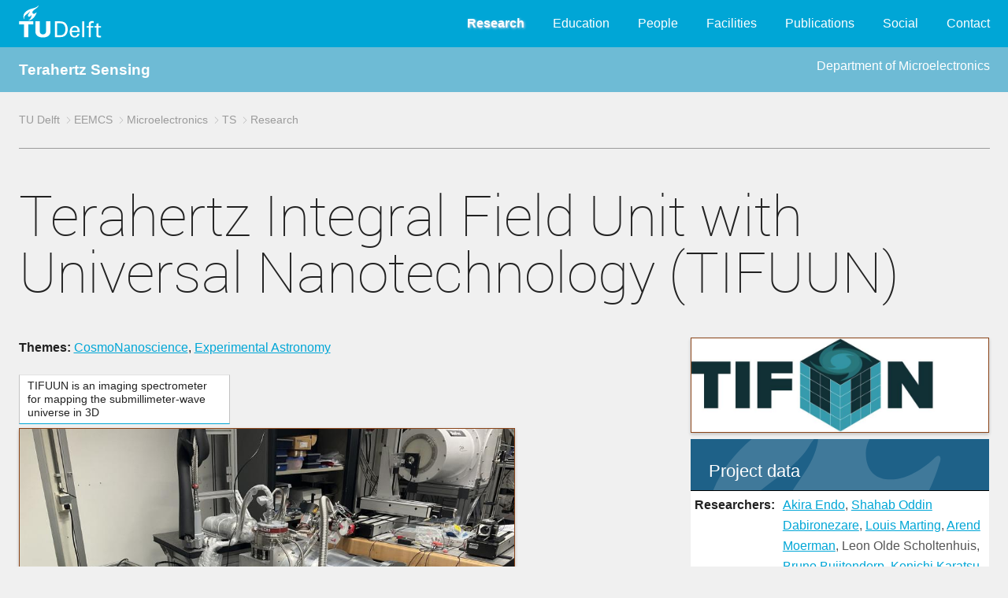

--- FILE ---
content_type: text/html; charset=UTF-8
request_url: https://terahertz.tudelft.nl/Research/project.php?id=227
body_size: 4268
content:
<!DOCTYPE html>
<html lang="en-US" class="">
<head>

<meta http-equiv="Content-Type" content="text/html; charset=UTF-8">

<meta name="viewport" content="width=device-width, initial-scale=0.9">

<!-- search engine optimizaton: dit is de kanonieke versie van de pagina die geteld wordt voor populariteit -->
<link rel="canonical" href="">
<!-- the main css style sheet -->
<!--<link rel="stylesheet" type="text/css" href="../common1/typo3.css" media="all"> -->
<link rel="stylesheet" type="text/css" href="/common1/typo3.css" media="all"><title> Terahertz Sensing </title>
<!-- provides compatibility with older browsers -->
<script src="/common1/modernizr.min.js" type="text/javascript"></script>



<!--  The line below is generated by the next script if roboto is not yet loaded
<script type="text/javascript" src="../common1/asyncfontloader.min.js" async=""></script>
-->

<!-- javascript to load roboto fonts -->
<script type="text/javascript">			
    var _wfl={
        fonts:[ {family:"roboto", weight: 300},
		{family:"roboto", weight: 100},
	      ],
    isLoaded:function(){ return document.cookie.indexOf("fontsLoaded")>=0},
    afterLoad:function(){
        document.documentElement.className+=" fontsLoaded",
        document.cookie="fontsLoaded=1; path=/"}};
    !function(){
        if(_wfl.isLoaded())
	    _wfl.afterLoad();
	else 
	   if(void 0!==document.fonts&&void 0!==window.Promise){
		document.fonts.onloadingerror=function(){console.error("Font error",arguments)};
		var o=[];
		document.fonts.forEach(function(e){ o.push(e.load())}),
		Promise.all(o).then(_wfl.afterLoad)
		}
	else{
	    var e=document.createElement("script");
	    e.type="text/javascript",
	    e.src= "/common1/asyncfontloader.min.js",
	    e.async=!0,
	    document.head.appendChild(e)}
	    }();
</script>

<!--- cookie notice (cannot be deleted, would break javascript at end) -->
<script type="text/javascript">
    var cookieNotice = cookieNotice || {};
    cookieNotice.labels = {
        statement_short: 'Deze%20website%20maakt%20gebruik%20van%20cookies.%20Wanneer%20u%20verder%20navigeert%20of%20op%20%22Ik%20ga%20akkoord%22%20klikt%2C%20geeft%20u%20toestemming%20voor%20het%20gebruik%20van%20cookies.',
	statement_detail: 'Wij%20gebruiken%20cookies%20om%20het%20gebruiksgemak%20voor%20onze%20bezoekers%20te%20verhogen%20en%20een%20gepersonaliseerde%20ervaring%20te%20bieden%20aan%20elke%20gebruiker.%20Door%20middel%20van%20cookies%20onthouden%20we%20uw%20voorkeuren%20en%20meten%20we%20gebruikersinteractie.%20Een%20cookie%20kan%20geen%20persoonlijke%20informatie%20bevatten%2C%20zoals%20een%20telefoonnummer%20of%20e-mailadres%2C%20zodoende%20kunnen%20cookies%20dus%20niet%20gebruikt%20worden%20voor%20ongevraagde%20telemarketing%20of%20e-mail%20nieuwsbrieven.',
	statement_expand: 'Wat%20zijn%20cookies%3F',
	agree: 'Ik%20ga%20akkoord',
	link_policy: 'Meer%20informatie%20over%20cookies%20vindt%20u%20in%20ons%20cookie%20beleid.',
	disagree: 'Ik%20ga%20niet%20akkoord'
    };
    cookieNotice.hitsBeforeImplicitConsent =1;
    cookieNotice.cookiePolicyDetailPage = '/cookiebeleid/';
    cookieNotice.consentChangeCallbacks = [];
</script>



<!-- Open Graph Protocol: define structured information for use in search engines (facebook) -->
<meta property="og:title" content="Organisatie">
<meta property="og:type" content="website">
<meta property="og:site_name" content="TU Delft">
<meta property="og:image" content="https://www.tudelft.nl/typo3conf/ext/site_tud/Resources/Public/Images/OpenGraph/TUDelft.jpg">
<meta property="og:image:width" content="300">
<meta property="og:image:height" content="300">

<!-- Apache SOLR enterprise search server -->
<script type="text/javascript">var tx_solr_suggestUrl = '/?eID=tx_solr_suggest&id=1';</script>

<!-- define fav-icons, tile icons and tab-icons in all sizes -->
<link rel="apple-touch-icon" sizes="57x57" href="https://www.tudelft.nl/typo3conf/ext/tud_styling/Resources/Public/img/apple-touch-icon-57x57.png">
<link rel="apple-touch-icon" sizes="60x60" href="https://www.tudelft.nl/typo3conf/ext/tud_styling/Resources/Public/img/apple-touch-icon-60x60.png">
<link rel="apple-touch-icon" sizes="72x72" href="https://www.tudelft.nl/typo3conf/ext/tud_styling/Resources/Public/img/apple-touch-icon-72x72.png">
<link rel="apple-touch-icon" sizes="76x76" href="https://www.tudelft.nl/typo3conf/ext/tud_styling/Resources/Public/img/apple-touch-icon-76x76.png">
<link rel="apple-touch-icon" sizes="114x114" href="https://www.tudelft.nl/typo3conf/ext/tud_styling/Resources/Public/img/apple-touch-icon-114x114.png">
<link rel="apple-touch-icon" sizes="120x120" href="https://www.tudelft.nl/typo3conf/ext/tud_styling/Resources/Public/img/apple-touch-icon-120x120.png">
<link rel="apple-touch-icon" sizes="144x144" href="https://www.tudelft.nl/typo3conf/ext/tud_styling/Resources/Public/img/apple-touch-icon-144x144.png">
<link rel="apple-touch-icon" sizes="152x152" href="https://www.tudelft.nl/typo3conf/ext/tud_styling/Resources/Public/img/apple-touch-icon-152x152.png">
<link rel="apple-touch-icon" sizes="180x180" href="https://www.tudelft.nl/typo3conf/ext/tud_styling/Resources/Public/img/apple-touch-icon-180x180.png">
<link rel="icon" type="image/png" href="https://www.tudelft.nl/typo3conf/ext/tud_styling/Resources/Public/img/favicon-32x32.png" sizes="32x32">
<link rel="icon" type="image/png" href="https://www.tudelft.nl/typo3conf/ext/tud_styling/Resources/Public/img/android-chrome-192x192.png" sizes="192x192">
<link rel="icon" type="image/png" href="https://www.tudelft.nl/typo3conf/ext/tud_styling/Resources/Public/img/favicon-96x96.png" sizes="96x96">
<link rel="icon" type="image/png" href="https://www.tudelft.nl/typo3conf/ext/tud_styling/Resources/Public/img/favicon-16x16.png" sizes="16x16">
<link rel="manifest" href="https://www.tudelft.nl/typo3conf/ext/tud_styling/Resources/Public/img/manifest.json">
<link rel="mask-icon" href="https://www.tudelft.nl/typo3conf/ext/tud_styling/Resources/Public/img/safari-pinned-tab.svg" color="#5bbad5">
<link rel="shortcut icon" href="https://www.tudelft.nl/typo3conf/ext/tud_styling/Resources/Public/img/favicon.ico">
<meta name="msapplication-TileColor" content="#2d89ef">
<meta name="msapplication-TileImage" content="/typo3conf/ext/tud_styling/Resources/Public/img/mstile-144x144.png">
<meta name="msapplication-config" content="/typo3conf/ext/tud_styling/Resources/Public/img/browserconfig.xml">
<meta name="theme-color" content="#ffffff">


</head>

<!-- The CSS inserts based on @media using "body:after" sm , md , lg , xl (default is defined xs) -->
<body>


<!-- Top menu including TU Delft logo -->
<nav class="bg-blue nav-top">
    <!-- hidden button for navigation overlay, activated by javascript at end (see footer.php) -->
    <button class="js-menu xs-hide">
	<div class="patty"></div>
    </button>

    <div class="container no-spacing">
	<a class="logo left" href="https://www.tudelft.nl/">
		<img src="/common1/style_images/tudelft_logo.svg" width="105" height="41" alt="">
		<span class="text-hide">TU Delft</span>
	</a>

	<div class="right">
	    <div class="nav-main">
<ul id="nav">
   <li class="nav-main__mainitem" data-priority="0">
		    <a  class = "current"  href="/Research">Research</a></li>
   <li class="nav-main__mainitem" data-priority="0">
		    <a   href="/Education">Education</a></li>
   <li class="nav-main__mainitem" data-priority="0">
		    <a   href="/People">People</a></li>
   <li class="nav-main__mainitem" data-priority="0">
		    <a   href="/Facilities">Facilities</a></li>
   <li class="nav-main__mainitem" data-priority="0">
		    <a   href="/Publications">Publications</a></li>
   <li class="nav-main__mainitem" data-priority="0">
		    <a   href="/Social">Social</a></li>
   <li class="nav-main__mainitem" data-priority="0">
		    <a   href="/Contact">Contact</a></li>
</ul>
		<!-- hidden button for navigation overlay reset, activated by javascript "More ..." button -->
		<button class="button-reset btn--icon i-more js-toggle" data-target=".nav-overlay" style="display: none;"></button>

	    </div>
	</div>
    </div>
</nav>

<!-- navigation overlay for small screens: same menu (activated by javascript using "More..." button) -->
<nav class="nav-overlay">
    <div class="container no-spacing">

<h1>Terahertz Sensing</h1><ul class="list-reset">
   <li data-priority="0">
		    <div class="nav-overlay__mainitem">
			<a  class = "current"  href="/Research">Research</a>
		    </div>
		 </li>
   <li data-priority="0">
		    <div class="nav-overlay__mainitem">
			<a   href="/Education">Education</a>
		    </div>
		 </li>
   <li data-priority="0">
		    <div class="nav-overlay__mainitem">
			<a   href="/People">People</a>
		    </div>
		 </li>
   <li data-priority="0">
		    <div class="nav-overlay__mainitem">
			<a   href="/Facilities">Facilities</a>
		    </div>
		 </li>
   <li data-priority="0">
		    <div class="nav-overlay__mainitem">
			<a   href="/Publications">Publications</a>
		    </div>
		 </li>
   <li data-priority="0">
		    <div class="nav-overlay__mainitem">
			<a   href="/Social">Social</a>
		    </div>
		 </li>
   <li data-priority="0">
		    <div class="nav-overlay__mainitem">
			<a   href="/Contact">Contact</a>
		    </div>
		 </li>
</ul>

	<button class="menu menu--close button-reset js-toggle" data-target=".nav-overlay">
	    <div class="i-close">
		<span class="text-hide">Close menu</span>
	    </div>
	</button>
    </div>
</nav>



<main>
<!-- group-dependent banner goes here -->
<div class="bg-blue bg-blue_light color-white">
    <div class="container no-spacing shadow" style="line-height:3;">
	<big><b>
	<a href="/" style="text-decoration:none;">Terahertz Sensing</a>	</b></big>
	<div class="right">
      <a href="http://microelectronics.tudelft.nl"
		  style="text-decoration:none; ">Department of Microelectronics</a>	</div>
    </div>
</div>


<div class="container">

    <!-- navigation breadcrumb (full width, separated by horizontal rule)) -->
<nav class="breadcrumb">
  <ul class="list-inline">
   <li><a href="http://www.tudelft.nl" title="University">TU Delft</a></li>
   <li><a href="http://ewi.tudelft.nl" title="Faculty">EEMCS</a></li>
   <li><a href="http://microelectronics.tudelft.nl" title="Department">Microelectronics</a></li>
   <li><a href="/" title="Section">TS</a></li>
   <li><a href="/Research" title="Research Project">Research</a></li>
  </ul>
</nav>

    <!-- a row contains aside (left part) and article (main + right panel) -->
    <div class="row">

	<!-- main part + right panel,  full width -->
	<article class="md-12">
<h1>Terahertz Integral Field Unit with Universal Nanotechnology (TIFUUN)</h1>	    <!-- row grid layout contains main part + right panel -->
	    <div class="row grid layout-0">

		<!-- main part,  8/12 * 10/12 width -->
		<div class="xs-12 sm-8">

<b>Themes: </b><a href="/Research/theme.php?id=60">CosmoNanoscience</a>, <a href="/Research/theme.php?id=48">Experimental Astronomy</a><p><div class="floatbox narrow">TIFUUN is an imaging spectrometer for mapping the submillimeter-wave universe in 3D</div><figure>
   <img class="image-bordered" src="/shared/THZ/Projects/IMG_1223.jpg">
</figure>
		</div>
		<!-- end of main part -->

		<!-- right panel: 4/12 * 10/12 width -->
		<div class="xs-12 sm-4">
		    <div class="row grid layout-0">
			<div class="sm-12">

<figure>
   <img class="image-bordered" src="/shared/THZ/Projects/Tifuun logo_RGB.jpg">
</figure>
<div class="content-container">
   <div class="news-header news-header--blue_dark">
     <section>
       <h3>Project data</h3>
     </section>
   </div>
   <table valign="top">
      <tr valign="top">
        <th>Researchers:</th>
        <td><a href="https://terahertz.tudelft.nl/People/bio.php?id=325">Akira Endo</a>, <a href="https://terahertz.tudelft.nl/People/bio.php?id=404">Shahab Oddin Dabironezare</a>, <a href="https://terahertz.tudelft.nl/People/bio.php?id=873">Louis Marting</a>, <a href="https://terahertz.tudelft.nl/People/bio.php?id=872">Arend Moerman</a>, Leon Olde Scholtenhuis, <a href="https://terahertz.tudelft.nl/People/bio.php?id=689">Bruno Buijtendorp</a>, <a href="https://terahertz.tudelft.nl/People/bio.php?id=386">Kenichi Karatsu</a>, <a href="https://terahertz.tudelft.nl/People/bio.php?id=384">David Thoen</a>, <a href="https://terahertz.tudelft.nl/People/bio.php?id=782">Matus Rybak</a></td>
      </tr>
      <tr valign="top"><th>Starting date: </th><td>September 2022</td></tr>      <tr valign="top"><th>Closing date: </th><td>September 2027</td></tr>      <tr valign="top"><th>Funding: </th><td>3400 kE; related to group 3400 kE</td></tr>      <tr valign="top"><th>Sponsor: </th><td>ERC Consolidator Grant</td></tr>   <tr>
     <th>Contact:</th>     <td><a href="https://terahertz.tudelft.nl/People/bio.php?id=325">Akira Endo</a></td>
   </tr>
</table></div>
			</div>
		    </div>
		</div> <!-- end of sm-12 md-4 -->
		<!-- end of right panel -->

	    </div> <!-- end of row grid layout -->
	</article>
    </div> <!-- end of row -->
</div> <!-- end of container -->

</main>

<footer  style="clear:both;">
    <a class="js-back_to_top" href="#" title="back_to_top">
	<div class="btn--icon i-arrow_down"></div>
    </a>
    <div class="container">
	<div class="row">
	    <div class="md-6 lg-6 space">
		<div class="csc-header csc-header-n1">
		    <h1 class="csc-firstHeader  mg-heading">Terahertz Sensing</h1> 		</div>
	    </div>
	    <div class="md-6 lg-6 space">
		<div class="row">
		    <div class="sm-6 space">
			<p class="bodytext">
			   TU Delft<br>
			   Fac. EEMCS <br>
			   Mekelweg 4<br>
			   2628&nbsp;CD Delft <br>
		        </p>
		    </div>
		    <div class="sm-6 right">
			<p class="bodytext">
			    <a href="/Contact/"> Contact </a>
			    <br>
	    <a href="/admin/">Admin</a>			    <br>
			</p>
		    </div>
		</div> <!-- row -->
	    </div> <!-- md-6 -->
	</div> <!-- row -->
    </div> <!-- container -->
</footer>





<!-- tudelft typo3 javascript to handle display toggles based on click events -->
<script src="/common1/dist.javascripts.edea562484.min.js" 
type="text/javascript"></script>




</body>
</html>



--- FILE ---
content_type: text/css
request_url: https://terahertz.tudelft.nl/common1/typo3.css
body_size: 23027
content:
@charset "UTF-8";

/* Adaptation of the TU Delft Typo3 style sheet */
/* Version 1, 24 May 2017 */

a.button:invalid,button:invalid,input:invalid,input[type=checkbox]:active,input[type=checkbox]:focus,input[type=file]:active,input[type=file]:focus,input[type=radio]:active,input[type=radio]:focus,select:invalid,textarea:invalid{
    box-shadow:none
}
.gallery, .nav-aside ul, .sharing, .solrAutocomplete{
    list-style:none
}
.unstyled,footer ul{
    list-style-type:none
}
.cookieNotice{
    position:fixed;
    bottom:0;
    width:100%;
    background-color:#000;
    background-color:rgba(0,0,0,.8);
    color:#fff;
    padding:8px;
    opacity:0;
    -webkit-transform:translateZ(0);
    -ms-transform:translateZ(0);
    transform:translateZ(0);
    -webkit-transition:opacity .8s;
    transition:opacity .8s
}
.cookieNotice.cookieNotice--active{
    opacity:1
}
.cookieNotice .contents{
    width:80%;
    margin:0 auto
}
.cookieNotice a{
    color:#fff;
    text-decoration:underline
}
.cookieNotice .agree,
.cookieNotice .disagree,
.cookieNotice a:hover{
    color:#fff;
    text-decoration:none
}
.cookieNotice .statement{
    padding-top:3px;
    padding-bottom:3px;
    margin:0;
    float:left;
    max-width:70%
}
.cookieNotice .statement_expand:focus, .cookieNotice .statement_expand:hover{
    color:#fff
}
.cookieNotice .statement_detail{
    clear:both;
    display:none
}
.cookieNotice .statement_detail.statement_detail--active,
article, aside, details, figcaption, figure, footer, header, hgroup, main, menu, nav, section, summary{
    display:block
}
.cookieNotice .cookieButtons{
    max-width:30%;
    float:right
}
.cookieNotice .agree{
    float:right;
    padding:8px;
    margin:8px 0 0;
    background-color:green
}
.cookieNotice .disagree{
    float:right;
    padding:8px;
    margin:8px 8px 0 0;
    background-color:#b20000 
}

@media only screen and (max-width:1200px){
    .cookieNotice .contents{
	width:90%
    }
    .cookieNotice .cookieButtons, .cookieNotice .statement{
	max-width:100%
    }
}

html{
    font-family:sans-serif;
    -ms-text-size-adjust:100%;
    -webkit-text-size-adjust:100%
}

audio,canvas,progress,video{
    display:inline-block;
    vertical-align:baseline
}

audio:not([controls]){
    display:none;
    height:0
}
[hidden],template{
    display:none
}
a{
    background-color:transparent
}
a:active,a:hover{
    outline:0
}
abbr[title]{
    border-bottom:1px dotted
}
b,strong{
    font-weight:700
}
dfn{
    font-style:italic
}
h1{
    margin:.67em 0 2em 0;
}
mark{
    background:#ff0;
    color:#000
}
.small{
    font-size:85%;
    line-height:1.3;
}
small{
    font-size:85%;
    line-height:1.3;
}
sub,sup{
    font-size:75%;
    line-height:0;
    position:relative;
    vertical-align:baseline
}
sup{
    top:-.5em
}
sub{
    bottom:-.25em
}
img{
    border:0
}
svg:not(:root){
    overflow:hidden
}
hr{
    box-sizing:content-box;
    height:0
}
pre{
    overflow:auto
}
code,kbd,pre,samp{
    font-family:monospace,monospace;
    font-size:1em
}
button,input,optgroup,select,textarea{
    color:inherit;
    font:inherit;
    margin:0
}
button{
    overflow:visible
}
.media, .media__content, .text-hide,body:after{
    overflow:hidden
}
button,select{
    text-transform:none
}
button,html input[type=button],input[type=reset],input[type=submit]{
    -webkit-appearance:button;
    cursor:pointer
}
button[disabled],html input[disabled]{
    cursor:default
}
button::-moz-focus-inner,input::-moz-focus-inner{
    border:0;
    padding:0
}
input{
    line-height:normal
}
input[type=checkbox],input[type=radio]{
    box-sizing:border-box;
    padding:0
}
input[type=number]::-webkit-inner-spin-button,input[type=number]::-webkit-outer-spin-button{
    height:auto
}
input[type=search]::-webkit-search-cancel-button,input[type=search]::-webkit-search-decoration{
    -webkit-appearance:none
}
fieldset{
    border:1px solid silver;
    margin:0 2px;
    padding:.35em .625em .75em
}
legend{
    border:0;
    padding:0
}

.lg-1, .lg-10, .lg-11, .lg-12, .lg-2, .lg-3, .lg-4, .lg-5, .lg-6, .lg-7, .lg-8, .lg-9, .md-1, .md-10, .md-11, .md-12, .md-2, .md-3, .md-4, .md-5, .md-6, .md-7, .md-8, .md-9, .sm-1, .sm-10, .sm-11, .sm-12, .sm-2, .sm-3, .sm-4, .sm-5, .sm-6, .sm-7, .sm-8, .sm-9, .xl-1, .xl-10, .xl-11, .xl-12, .xl-2, .xl-3, .xl-4, .xl-5, .xl-6, .xl-7, .xl-8, .xl-9, .xs-1, .xs-10, .xs-11, .xs-12, .xs-2, .xs-3, .xs-4, .xs-5, .xs-6, .xs-7, .xs-8, .xs-9{
    box-sizing:border-box;
    padding-left:1.46875rem;
    padding-right:1.46875rem;
    float:left;
    width:100%
}
body:after{
    content:"xs"
}

.container, .lg-1, .lg-10, .lg-11, .lg-12, .lg-2, .lg-3, .lg-4, .lg-5, .lg-6, .lg-7, .lg-8, .lg-9, .md-1, .md-10, .md-11, .md-12, .md-2, .md-3, .md-4, .md-5, .md-6, .md-7, .md-8, .md-9, .sm-1, .sm-10, .sm-11, .sm-12, .sm-2, .sm-3, .sm-4, .sm-5, .sm-6, .sm-7, .sm-8, .sm-9, .xl-1, .xl-10, .xl-11, .xl-12, .xl-2, .xl-3, .xl-4, .xl-5, .xl-6, .xl-7, .xl-8, .xl-9, .xs-1, .xs-10, .xs-11, .xs-12, .xs-2, .xs-3, .xs-4, .xs-5, .xs-6, .xs-7, .xs-8, .xs-9{
    padding-left:1.46875rem;
    padding-right:1.46875rem
}
/* negatieve margins worden gecompenseerd door padding van de content (netjes?) */
.grid-row, .row, ul.row{
    margin-left:-1.46875rem;
    margin-right:-1.46875rem;
    clear:both
}
.xs-1{
    width:8.33333%
}
.xs-2{
    width:16.66667%
}
.xs-3{
    width:25%
}
.xs-4{
    width:33.33333%
}
.xs-5{
    width:41.66667%
}
.xs-6{
    width:50%
}
.xs-7{
    width:58.33333%
}
.xs-8{
    width:66.66667%
}
.xs-9{
    width:75%
}
.xs-10{
    width:83.33333%
}
.xs-11{
    width:91.66667%
}
.xs-12{
    width:100%
}

@media (min-width:37.5em){
    body:after{
    content:"sm"
    }
    .sm-1{
	width:8.33333%
    }
    .sm-2{
	width:16.66667%
    }
    .sm-3{
	width:25%
    }
    .sm-4{
	width:33.33333%
    }
    .sm-5{
	width:41.66667%
    }
    .sm-6{
	width:50%
    }
    .sm-7{
	width:58.33333%
    }
    .sm-8{
	width:66.66667%
    }
    .sm-9{
	width:75%
    }
    .sm-10{
	width:83.33333%
    }
    .sm-11{
	width:91.66667%
    }
    .sm-12{
	width:100%
    }
}
/* @media (min-width:64em){ */
@media (min-width:54em){
    body:after{
    content:"md"
    }
    .md-1{
	width:8.33333%
    }
    .md-2{
	width:16.66667%
    }
    .md-3{
	width:25%
    }
    .md-4{
	width:33.33333%
    }
    .md-5{
	width:41.66667%
    }
    .md-6{
	width:50%
    }
    .md-7{
	width:58.33333%
    }
    .md-8{
	width:66.66667%
    }
    .md-9{
	width:75%
    }
    .md-10{
	width:83.33333%
    }
    .md-11{
	width:91.66667%
    }
    .md-12{
	width:100%
    }
} 
@media (min-width:80em){
    body:after{
    content:"lg"
    }
    .lg-1{
	width:8.33333%
    }
    .lg-2{
	width:16.66667%
    }
    .lg-3{
	width:25%
    }
    .lg-4{
	width:33.33333%
    }
    .lg-5{
	width:41.66667%
    }
    .lg-6{
	width:50%
    }
    .lg-7{
	width:58.33333%
    }
    .lg-8{
	width:66.66667%
    }
    .lg-9{
	width:75%
    }
    .lg-10{
	width:83.33333%
    }
    .lg-11{
	width:91.66667%
    }
    .lg-12{
	width:100%
    }
}
.xs-p-1{
    padding-top:2.9375rem;
    padding-bottom:2.9375rem
}
.xs-p-2{
    padding-top:5.875rem;
    padding-bottom:5.875rem
}
.xs-mt-1{
    margin-top:2.9375rem
}
.xs-mt-2{
    margin-top:5.875rem
}
.xs-mb-1{
    margin-bottom:2.9375rem
}
.xs-mb-2{
    margin-bottom:5.875rem
}
@media (min-width:37.5em){
    .sm-p-1{
	padding-top:2.9375rem;
	padding-bottom:2.9375rem
    }
    .sm-p-2{
	padding-top:5.875rem;
	padding-bottom:5.875rem
    }
    .sm-mt-1{
	margin-top:2.9375rem
    }
    .sm-mt-2{
	margin-top:5.875rem
    }
    .sm-mb-1{
	margin-bottom:2.9375rem
    }
    .sm-mb-2{
	margin-bottom:5.875rem
    }
}
@media (min-width:54em){
    .md-p-1{
	padding-top:2.9375rem;
	padding-bottom:2.9375rem
    }
    .md-p-2{
	padding-top:5.875rem;
	padding-bottom:5.875rem
    }
    .md-mt-1{
	margin-top:2.9375rem
    }
    .md-mt-2{
	margin-top:5.875rem
    }
    .md-mb-1{
	margin-bottom:2.9375rem
    }
    .md-mb-2{
	margin-bottom:5.875rem
    }
}
@media (min-width:80em){
    .lg-p-1{
	padding-top:2.9375rem;
	padding-bottom:2.9375rem
    }
    .lg-p-2{
	padding-top:5.875rem;
	padding-bottom:5.875rem
    }
    .lg-mt-1{
	margin-top:2.9375rem
    }
    .lg-mt-2{
	margin-top:5.875rem
    }
    .lg-mb-1{
	margin-bottom:2.9375rem
    }
    .lg-mb-2{
	margin-bottom:5.875rem
    }
}
@media (min-width:120em){
    body:after{
	content:"xl"
    }
    .xl-1{
	width:8.33333%
    }
    .xl-2{
	width:16.66667%
    }
    .xl-3{
	width:25%
    }
    .xl-4{
	width:33.33333%
    }
    .xl-5{
	width:41.66667%
    }
    .xl-6{
	width:50%
    }
    .xl-7{
	width:58.33333%
    }
    .xl-8{
	width:66.66667%
    }
    .xl-9{
	width:75%
    }
    .xl-10{
	width:83.33333%
    }
    .xl-11{
	width:91.66667%
    }
    .xl-12{
	width:100%
    }
    .xl-p-1{
	padding-top:2.9375rem;
	padding-bottom:2.9375rem
    }
    .xl-p-2{
	padding-top:5.875rem;
	padding-bottom:5.875rem
    }
    .xl-mt-1{
	margin-top:2.9375rem
    }
    .xl-mt-2{
	margin-top:5.875rem
    }
    .xl-mb-1{
	margin-bottom:2.9375rem
    }
    .xl-mb-2{
	margin-bottom:5.875rem
    }
}
body:after{
    position:static;
    display:block;
    width:0;
    height:0;
    visibility:hidden;
    opacity:0;
    background:red;
    speak:none
}
body.development:after{
    position:fixed;
    right:0;
    bottom:0;
    z-index:99999999;
    width:auto;
    height:auto;
    opacity:1;
    background:#fff;
    visibility:visible;
    color:#000;
    speak:none
}
.nav-main__submenu, .slick-loading .slick-slide, .slick-loading .slick-track{
    visibility:hidden
}
.container{
    max-width:80rem;
    box-sizing:border-box;
    width:100%;
    margin-left:auto;
    margin-right:auto
}
.text-right{
    text-align:right
}
.text-hide{
    position:absolute;
    width:1px;
    height:1px;
    padding:0;
    margin:-1px;
    clip:rect(0,0,0,0);
    border:0
}
.center{
    float:none;
    display:block;
    margin-left:auto;
    margin-right:auto
}

.list-arrow, .list-inline, .list-reset, .nav-main ul,
.presentation__controls ul, .profile__contactdata,
.tags ul, .tx-powermail .parsley-errors-list{
    margin-left:0;
    margin-top:0;
    margin-bottom:0;
    padding-left:0;
    list-style:none
}
.list-inline li, .tags ul li{
    display:inline-block
}
.cf:after, .cf:before, .container:after, .container:before, .grid-row:after,
.grid-row:before, .group:after, .group:before, .paging:after, .paging:before,
.row:after, .row:before{
    content: " ";
    display:block;
    width:0;
    height:0;
    overflow:hidden
}
.cf:after, .container:after, .grid-row:after, .group:after, .paging:after,
.row:after{
    clear:both
}
.no-padding{
    padding:0!important
}
.no-margin{
    margin:0!important
}
.left{
    float:left
}
.right{
    float:right
}
.clear-left{
    clear:left
}
.clear-right{
    clear:right
}
.clear-both, .container:after, .gallery:after,figure:after{
    clear:both
}
.circle{
    border-radius:100%
}
.lg-show, .md-show, .sm-show, .xl-show, .xs-show{
    display:none
}
.xs-show{
    display:block
}
.xs-hide{
    display:none
}
@media (min-width:37.5em){
    .sm-show{
	display:block
    }
    .sm-hide{
	display:none
    }
}
@media (min-width:54em){
    .md-show{
	display:block
    }
    .md-hide{
	display:none
    }
}
@media (min-width:80em){
    .lg-show{
	display:block
    }
    .lg-hide{
	display:none
    }
}
@media (min-width:120em) {
    .xl-show{
	display:block
    }
    .xl-hide{
	display:none
    }
}
.patty, .patty:after, .patty:before {
    transition:all .2s ease;
    width:25px;
    height:2px;
    background-color:#fff;
    display:block
}
.patty{
    border:none;
    position:relative;
    margin:6px auto
}
.patty:after, .patty:before {
    content:'';
    position:absolute;
    left:0
}
.patty:before {
    top:6px
}
.patty:after {
    bottom:6px
}
.is-active .patty:after, .is-active .patty:before {
    -webkit-transform-origin:center;
    -ms-transform-origin:center;
    transform-origin:center
}
.is-active .patty{
    border-color:transparent;
    background-color:transparent
}
.is-active .patty:before{
    -webkit-transform:rotate(-45deg);
    -ms-transform:rotate(-45deg);
    transform:rotate(-45deg);
    top:0
}
.is-active .patty:after{
    -webkit-transform:rotate(45deg);
    -ms-transform:rotate(45deg);
    transform:rotate(45deg);
    bottom:0
}

.media{
    zoom:1
}
.media__object{
    float:left;
    display:block
}
.media__object img{
    display:block
}
.media__content{
    zoom:1
}
.media__rev{
    float:right
}

@font-face{
    font-family:icons;

    src:url(/fonts/icons.eot);
    src:url(/fonts/icons.eot?#iefix) format("embedded-opentype"),
    url(/fonts/icons.woff) format("woff"),
    url(/fonts/icons.ttf) format("truetype"),
    url(/fonts/icons.svg#icons) format("svg");
    font-weight:400;
    font-style:normal
}

@font-face{
    font-family:roboto;

    src:url(/fonts/roboto-light.eot);
    src:url(/fonts/roboto-light.eot?#iefix) format("embedded-opentype"),
    url(/fonts/roboto-light.woff2) format("woff2"),
    url(/fonts/roboto-light.woff) format("woff"),
    url(/fonts/roboto-light.ttf) format("truetype"),
    url(/fonts/roboto-light.svg#robotolight) format("svg");
    font-weight:300;
    font-style:normal
}

@font-face{
    font-family:roboto;
    src:url(/fonts/roboto-thin.eot);
    src:url(/fonts/roboto-thin.eot?#iefix) format("embedded-opentype"),
    url(/fonts/roboto-thin.woff2) format("woff2"),
    url(/fonts/roboto-thin.woff) format("woff"),
    url(/fonts/roboto-thin.ttf) format("truetype"),
    url(/fonts/roboto-thin.svg#robotothin) format("svg");
    font-weight:100;
    font-style:normal
}

.accordion__title.is-closed:before,
.accordion__title:before,
.breadcrumb li:before,
.i-arrow_down-after:after,
.i-arrow_down:before,
.i-arrow_left-after:after,
.i-arrow_left:before,
.i-arrow_right-after:after,
.i-arrow_right:before,
.i-arrow_select-after:after,
.i-arrow_select:before,
.i-arrow_up-after:after,
.i-arrow_up:before,
.i-available-after:after,
.i-available:before,
.i-close-after:after,
.i-close:before,
.i-facebook-after:after,
.i-facebook:before,
.i-instagram-after:after,
.i-instagram:before,
.i-linkedin-after:after,
.i-linkedin:before,
.i-mail-after:after,
.i-mail:before,
.i-map-after:after,
.i-map:before,
.i-minus-after:after,
.i-minus:before,
.i-phone-after:after,
.i-phone:before,
.i-plus-after:after,
.i-plus:before,
.i-search-after:after,
.i-search:before,
.i-twitter-after:after,
.i-twitter:before,
.i-video_play-after:after,
.i-video_play:before,
.i-youtube-after:after,
.i-youtube:before,
.slick-next:before,
.slick-prev:before,
.video--popup:before{
    display:inline-block;
    font-family:icons;
    font-style:normal;
    font-weight:400;
    font-variant:normal;
    line-height:1;
    text-decoration:inherit;
    text-rendering:optimizeLegibility;
    text-transform:none;
    -moz-osx-font-smoothing:grayscale;
    -webkit-font-smoothing:antialiased;
    font-smoothing:antialiased;
    speak:none;
    vertical-align:middle
}
.i-arrow_down-after:after,
.i-arrow_down:before{
    content:""
}
.i-arrow_left-after:after,
.i-arrow_left:before{
    content:""
}
.i-arrow_right-after:after,
.i-arrow_right:before{
    content:""
}
.i-arrow_select-after:after,
.i-arrow_select:before{
    content:""
}
.i-arrow_up-after:after,
.i-arrow_up:before{
    content:""
}
.i-available-after:after,
.i-available:before{
    content:""
}
.i-close-after:after,
.i-close:before{
    content:""
}
.i-facebook-after:after,
.i-facebook:before{
    content:""
}
.i-instagram-after:after,
.i-instagram:before{
    content:""
}
.i-linkedin-after:after,
.i-linkedin:before{
    content:""
}
.i-mail-after:after,
.i-mail:before{
    content:""
}
.i-map-after:after,
.i-map:before{
    content:""
}
.i-minus-after:after,
.i-minus:before{
    content:""
}
.i-phone-after:after,
.i-phone:before{
    content:""
}
.i-plus-after:after,
.i-plus:before{
    content:""
}
.i-search-after:after,
.i-search:before{
    content:""
}
.i-twitter-after:after,
.i-twitter:before{
    content:""
}
.i-video_play-after:after,
.i-video_play:before{
    content:""
}
.i-youtube-after:after,
.i-youtube:before{
    content:""
}
.i-more:before{
    content:'…'
}
input[type=search]::-webkit-search-decoration{
    display:none
}
a.button,button,input[type=button],input[type=reset],input[type=submit]{
    -webkit-appearance:none;
    outline:0;
    text-decoration:none;
    vertical-align:top;
    width:auto;
    background-color:#00A6D6;
    margin-top:1rem
}
a.button:focus,a.button:hover,button:focus,button:hover,input[type=button]:focus,input[type=button]:hover,input[type=reset]:focus,input[type=reset]:hover,input[type=submit]:focus,input[type=submit]:hover{
    background-color:#1E6188
}
a.button::-moz-focus-inner,button::-moz-focus-inner,input[type=button]::-moz-focus-inner,input[type=reset]::-moz-focus-inner,input[type=submit]::-moz-focus-inner{
    border:0;
    padding:0
}
input[type=date],input[type=datetime],input[type=datetime-local],input[type=email],input[type=month],input[type=password],input[type=tel],input[type=text],input[type=time],input[type=url],input[type=week],input[type=number],input[type=search],select,textarea{
    box-sizing:border-box;
    border-radius:0;
    -webkit-appearance:none;
    background-color:#fff;
    border:1px solid;
    border-color:#F2F2F2 #F2F2F2 #00A6D6;
    color:#000;
    outline:0;
    margin:0;
    padding-left:.5em;
    text-align:left;
    font-size:1em;
    height:2.5em;
    vertical-align:top;
    width:100%;
    font-family:Arial,"Liberation Sans",FreeSans,sans-serif
}
a.button_disabled,button[disabled],input[disabled],select[disabled],select[disabled] optgroup,select[disabled] option,textarea[disabled]{
    box-shadow:none;
    -moz-user-select:-moz-none;
    -webkit-user-select:none;
    -ms-user-select:none;
    user-select:none;
    color:#505050;
    cursor:default
}
input::-webkit-input-placeholder,textarea::-webkit-input-placeholder{
    color:#505050
}
input:-moz-placeholder,textarea:-moz-placeholder{
    color:#505050
}
input.placeholder_text,textarea.placeholder_text{
    color:#505050
}
select[multiple],select[size],textarea{
	height:auto
}
select[size="0"],select[size="1"]{
	height:1.8em
}
@media (-webkit-min-device-pixel-ratio:0){
    select[multiple],select[multiple][size],select[size]{
    background-image:none;
    padding-right:3px
}
select,select[size="0"],select[size="1"]{
    background-image:url(data:image/png; base64,R0lGODlhDQAEAIAAAAAAAP8A/yH5BAEHAAEALAAAAAANAAQAAAILhA+hG5jMDpxvhgIAOw==);
    background-repeat:no-repeat;
    background-position:right center;
    padding-right:20px
}
::-webkit-validation-bubble-message{
    box-shadow:none;
    background:-webkit-gradient(linear,left top,left bottom,color-stop(0,#666),color-stop(1,#000));
    border:0;
    color:#fff;
    font:13px/17px "Lucida Grande",Arial,"Liberation Sans",FreeSans,sans-serif;
    overflow:hidden;
    padding:15px 15px 17px;
    text-shadow:#000 0 0 1px;
    min-height:16px
}
::-webkit-validation-bubble-arrow,::-webkit-validation-bubble-top-inner-arrow,::-webkit-validation-bubble-top-outer-arrow{
    box-shadow:none;
    background:#666;
    border-color:#666
}

}
body,optgroup{
    font-weight:400
}
textarea{
    min-height:40px;
    overflow:auto;
    resize:vertical;
    width:100%
}
optgroup{
    color:#000;
    font-style:normal;
    font-family:Arial,"Liberation Sans",FreeSans,sans-serif
}
optgroup::-moz-focus-inner{
    border:0;
    padding:0
}
a.button,button,input,select,textarea{
    transition:background-color .2s cubic-bezier(.56,0,0,1.6)
}

.agenda__item:after,
.card:after,
.nav-overlay__mainitem:after,
.news-summary:before{
    transition:height .2s cubic-bezier(.56,0,0,1.6);
    width:100%;
    display:block;
    content:''
}
a.button:focus,button:focus,input:focus,select:focus,textarea:focus{
    border-bottom-width:3px;
    border-color:#F2F2F2 #F2F2F2 #00A6D6;
    background-color:#F2F2F2;
    z-index:1
}

.box,
.card__content,
.nav-carousel,
.nav-inpage,
.notice{
    padding:1.46875rem
}
table td.align-right{
    text-align:right
}
table td.align-center{
    text-align:center
}
table td.align-left{
    text-align:left
}
table td.align-justify{
    text-align:justify
}

.news-summary{
    position:relative
}

.news-summary:before{
    height:1px;
    position:absolute;
    top:0
}
[href].news-summary:hover:before{
    height:5px
}

.agenda__item,
.card,
.nav-overlay__mainitem{
    position:relative
}
.card{
    box-shadow: 0 2px 2px 0 rgba(0, 0, 0, 0.2);
}
/* AJ added: -- niet goed -- */
.shadow{
    /* box-shadow: 0 2px 4px 0 rgba(0, 0, 0, 0.2); */
}

/* blauw lijntje onder card is 1px hoog */
.agenda__item:after,
.card:after,
.nav-overlay__mainitem:after{
    height:2px;
    position:absolute;
    bottom:0
}
[href].agenda__item:hover:after,[href].card:hover:after,[href].nav-overlay__mainitem:hover:after{
    height:5px
}

.tx-powermail .powermail_label,label.btn--round,label.label{
    display:block;
    margin-top:1rem
}

.btn--round,
.facts th,
.label,
.dateline,
.tags a,
.tx-powermail .powermail_label{
    font-size:.75rem;
    text-transform:uppercase;
    letter-spacing:1px
}

.onhover-linecover{
    position:relative;
    transition:color .5s ease
}

.onhover-linecover:after{
    transition:height .5s cubic-bezier(.56,0,0,1.6);
    -webkit-transform-origin:bottom center;
    -ms-transform-origin:bottom center;
    transform-origin:bottom center;
    content:'';
    display:block;
    height:.5rem;
    background-color:#00A6D6;
    position:absolute;
    left:0;
    right:0;
    bottom:0
}

.onhover-linecover:focus,
.onhover-linecover:hover{
    color:#fff
}

.onhover-linecover:focus:after,
.onhover-linecover:hover:after{
    height:100%;
    opacity:.8
}

.list-arrow li,
.onhover-arrow_left,
.onhover-arrow_right{
    position:relative;
    transition:background-color .2s ease;
    padding:.5em;
    display:inline-block;
    vertical-align:middle
}

.list-arrow li:after,
.list-arrow li:before,
.onhover-arrow_left:after,
.onhover-arrow_left:before,
.onhover-arrow_right:after,
.onhover-arrow_right:before{
    transition:-webkit-transform .2s cubic-bezier(.56,0,0,1.6);
    transition:transform .2s cubic-bezier(.56,0,0,1.6);
    content:'';
    width:.5em;
    height:1px;
    display:block;
    -webkit-transform-origin:left;
    -ms-transform-origin:left;
    transform-origin:left;
    position:absolute;
    top:50%;
    left:50%;
    background-color:#fff
}

.accordion__title,a{
    transition:color .2s cubic-bezier(.56,0,0,1.6)
}

.grid-row,
.grid-row>*{
    position:relative
}

.list-arrow li:before,
.onhover-arrow_left:before,
.onhover-arrow_right:before{
    -webkit-transform:translate(-50%,-50%) rotate(45deg);
    -ms-transform:translate(-50%,-50%) rotate(45deg);
    transform:translate(-50%,-50%) rotate(45deg)
}
.list-arrow li:after,
.onhover-arrow_left:after,
.onhover-arrow_right:after{
    -webkit-transform:translate(-50%,-50%) rotate(-45deg);
    -ms-transform:translate(-50%,-50%) rotate(-45deg);
    transform:translate(-50%,-50%) rotate(-45deg)
}
.list-arrow a:focus li,
.list-arrow a:hover li,
.list-arrow li:focus,
.list-arrow li:hover,
.onhover-arrow_left:focus,
.onhover-arrow_left:hover,
.onhover-arrow_right:focus,
.onhover-arrow_right:hover,a:focus .list-arrow li,a:focus .onhover-arrow_left,a:focus .onhover-arrow_right,a:hover .list-arrow li,a:hover .onhover-arrow_left,a:hover .onhover-arrow_right{
	outline:0
}
.list-arrow a:focus li:before,
.list-arrow a:hover li:before,
.list-arrow li:focus:before,
.list-arrow li:hover:before,
.onhover-arrow_left:focus:before,
.onhover-arrow_left:hover:before,
.onhover-arrow_right:focus:before,
.onhover-arrow_right:hover:before,a:focus .list-arrow li:before,a:focus .onhover-arrow_left:before,a:focus .onhover-arrow_right:before,a:hover .list-arrow li:before,a:hover .onhover-arrow_left:before,a:hover .onhover-arrow_right:before{
    -webkit-transform:translate(-50%,-50%) rotate(25deg);
    -ms-transform:translate(-50%,-50%) rotate(25deg);
    transform:translate(-50%,-50%) rotate(25deg)
}
.list-arrow a:focus li:after,
.list-arrow a:hover li:after,
.list-arrow li:focus:after,
.list-arrow li:hover:after,
.onhover-arrow_left:focus:after,
.onhover-arrow_left:hover:after,
.onhover-arrow_right:focus:after,
.onhover-arrow_right:hover:after,a:focus .list-arrow li:after,a:focus .onhover-arrow_left:after,a:focus .onhover-arrow_right:after,a:hover .list-arrow li:after,a:hover .onhover-arrow_left:after,a:hover .onhover-arrow_right:after{
    -webkit-transform:translate(-50%,-50%) rotate(-25deg);
    -ms-transform:translate(-50%,-50%) rotate(-25deg);
    transform:translate(-50%,-50%) rotate(-25deg)
}
.list-arrow li:after,
.list-arrow li:before,
.onhover-arrow_right:after,
.onhover-arrow_right:before{
    -webkit-transform-origin:right;
    -ms-transform-origin:right;
    transform-origin:right
}
form{
    max-width:40rem
}
.powermail_confirmation form{
    width:50%;
    float:left
}
input::-webkit-input-placeholder{
    color:#9B9B9B
}
input::-moz-placeholder{
    color:#9B9B9B
}
input:-ms-input-placeholder{
    color:#9B9B9B
}
input::placeholder{
    color:#9B9B9B
}

.grid>*{
    padding-bottom:3rem
}
.grid-row>*{
    margin-bottom:3rem
}
.grid-row>:after{
    content:'';
    display:block;
    height:23.75rem
}
.grid-rowhalfHeight>:after{
    height:12rem
}
.grid-row>*>*{
    position:absolute!important;
    width:calc(100% - 2.9375rem)!important;
    height:100%!important
}
.grid-row div[style^=background]{
    background-size:cover;
    background-repeat:no-repeat;
    background-position:50% 50%
}
@media (min-width:37.5em){
    .grid-row div:first-child+div+div{
	margin-top:-26.75rem
    }
}
body,figure{
    margin:0
}

.grid-row div:first-child+div+div:after{
    height:50.5rem
}
.grid-row .latestArticlesCe>div>.grid-row,
.grid-row .latestArticlesCe>div>.grid-row>div{
    height:inherit
}
.negative-top-margin{
    float:left;
    width:100%
}
html{
    font-size:1em;
    -webkit-font-variant-ligatures:common-ligatures;
    font-variant-ligatures:common-ligatures;
    text-rendering:optimizeLegibility;
    -moz-font-feature-settings:"liga" on;
    font-smoothing:antialiased;
    -webkit-font-smoothing:antialiased;
    -moz-osx-font-smoothing:grayscale
}
body{
    font-family:Arial,sans-serif;
    line-height:1.625;
    padding:0;
    color:#222;
    background-color:#F0F0F0;
    /* background-color:#F7F7F7 */
}
a{
    color:#00A6D6
}
a:focus,a:hover{
    color:#1E6188
}
figcaption a,
h1 a{
    text-decoration:none
}

.bodytext,p{
    margin-top:0
}
img{
    max-width:100%;
    height:auto
}

.container:after,
.container:before,figure:after,figure:before{
    content:" ";
    display:block;
    width:0;
    height:0;
    overflow:hidden
}
abbr{
    border-bottom:1px dotted #222;
    cursor:help
}
table{
    border-collapse:collapse;
    border-spacing:0
}
main{
    margin-top:3.75rem
}

.intro,
.poster+main,main>.container>:first-child{
    margin-top:0
}
figure img{
    float:left;
    width: 100%;	/* toegevoegd, nodig? */
    max-width:37.5rem;
    min-width:calc(100% - 11rem);
    margin-bottom: .5rem;
}
figure figcaption{
    overflow:hidden;
    padding-left:1rem;
    margin-bottom: 1rem;
    font-size:.8em;
    min-width:10rem
}

.h2,
.h3,
.h4,
.h5,
.h6,
.user-content h2,h2,h3,h4,h5,h6{
    font-weight:400;
    margin-bottom:.5rem; 	/* was 1 rem */
    margin-top:0.7rem;		/* was 0 rem */
    clear:both;
}
/* AJ: h1 gets a bit more margin-bottom */
.h1,h1{
    font-weight:400;
    margin-bottom:3rem; 
    margin-top:0;

    line-height:1.3;
    font-size:2rem;
    clear:both;
}
@media (min-width:37.5em){
    .h1,h1{
	font-size:3.5rem;
	font-family:Arial,sans-serif;
	line-height:1;
	font-weight:100
    }

    .fontsLoaded .h1, .fontsLoaded h1{
	font-family:roboto,Arial,sans-serif
    }
}
@media (min-width:54em){
    .h1,h1{
	font-size:4.5rem
    }
}
.h2, .user-content h1,h2{
    font-size:2.0625rem
}
.h3, .user-content h2,h3{
    font-size:1.375rem;
    line-height:1.3
}
.user-content a h2,a .h3,a .user-content h2,a h3{
    color:#00A6D6;
    text-decoration:none
}
.subtitle{
    font-family:roboto,Arial,sans-serif
}
.button-reset,
.slick-next,
.slick-prev{
    background:0 0;
    padding:0;
    margin:0;
    border:none
}
.intro{
    font-size:1.3em;
    line-height:1.4
}
.container>*{
    margin-top:3rem
}
.container>:last-child{
    margin-bottom:3rem
}
.container.no-spacing>*{
    margin-top:auto
}
.container.no-spacing>:last-child{
    margin-bottom:auto
}
.space-children>*{
    margin-top:3rem
}
.content-container{
    max-width:37.5rem
}
.equalheight{
    display:-webkit-flex;
    display:-ms-flexbox;
    display:flex;
    -webkit-flex-wrap:wrap;
    -ms-flex-wrap:wrap;
    flex-wrap:wrap
}
.equalheight h1{
    -webkit-flex-basis:100%;
    -ms-flex-preferred-size:100%;
    flex-basis:100%
}
.equalheight>*{
    display:-webkit-flex;
    display:-ms-flexbox;
    display:flex
}
.inline{
    display:inline-block!important
}
.user-content h1,
.user-content h2,
.user-content h3,
.user-content h4,
.user-content h5{
    line-height:1.3;
    margin-bottom:0;
    margin-top:3rem
}
.user-content h1+p,
.user-content h1:first-child,
.user-content h2+p,
.user-content h2:first-child,
.user-content h3+p,
.user-content h3:first-child,
.user-content h4+p,
.user-content h4:first-child,
.user-content h5+p,
.user-content h5:first-child{
    margin-top:0
}
.user-content h1{
    margin-bottom:.3em
}
@media (min-width:37.5em){
    .intro{
	font-size:1.5em
    }
    .user-content h1{
	font-size:2.7rem
    }
}
.user-content h3,
.user-content h4,
.user-content h5,
.user-content h6{
    font-size:1rem;
    font-weight:600
}
.user-content .pull{
    margin-top:3rem;
    margin-bottom:3rem
}
.bg-blue{
    background-color:#00A6D6
}
.bg-blue_dark{
    background-color:#1E6188
}
.bg-blue_light{
    background-color:#6EBBD5
}
.bg-grey{
    background-color:#F2F2F2
}
.bg-blue a{
    color:#fff
}
.bg-blue a:focus,
.bg-blue a:hover,
.color-black{
    color:#1E6188;
    color:#222;
}
.color-blue{
    color:#00A6D6
}
.color-white{
    color:#fff
}
.accordion__title{
    -webkit-user-select:none;
    -moz-user-select:none;
    -ms-user-select:none;
    user-select:none;
    overflow:hidden;
    zoom:1;
    cursor:pointer
}
.nav-overlay,
.slick-slider{
    -webkit-user-select:none;
    -ms-user-select:none
}
.accordion__title span{
    display:block;
    overflow:hidden;
    zoom:1;
    font-weight:600
}
.accordion__title:hover{
    color:#00A6D6
}
.accordion__title:before{
    content:"";
    transition:-webkit-transform .2s cubic-bezier(.56,0,0,1.6);
    transition:transform .2s cubic-bezier(.56,0,0,1.6);
    -webkit-transform:rotate(0);
    -ms-transform:rotate(0);
    transform:rotate(0);
    -webkit-transform-origin:50%;
    -ms-transform-origin:50%;
    transform-origin:50%;
    border:1px solid #9B9B9B;
    color:#00A6D6;
    font-size:.8rem;
    padding:.5rem;
    border-radius:100%;
    line-height:1;
    text-align:center;
    margin-right:1em;
    float:left;
    display:block
}
.agenda .agenda__month,
.agenda .agenda__stopDay,
.agenda__day{
    font-weight:100;
    font-size:3rem
}
.accordion__title.is-closed{
    margin-bottom:10px
}
.accordion__title.is-closed:before{
    content:"";
    -webkit-transform:rotate(180deg);
    -ms-transform:rotate(180deg);
    transform:rotate(180deg)
}
.accordion__content{
    display:block;
    transition:height .2s cubic-bezier(.56,0,0,1.6);
    margin-bottom:1em;
    overflow:hidden;
    height:auto!important
}
.accordion__content.is-closed{
    display:none;
    height:0
}
.agenda__item{
    overflow:hidden;
    text-decoration:none;
    display:block;
    width:100%
}
.agenda__item:after{
    background-color:#00A6D6
}
.agenda__item .btn--round,
.agenda__item .facts th,
.agenda__item .label,
.agenda__item .tags a,
.facts .agenda__item th,
.tags .agenda__item a{
    color:#1E6188;
    color:#222
}
.agenda__day{
    font-family:Arial,sans-serif;
    float:left;
    color:#1E6188;
    color:#222;
    width:1.5em
}
.agenda .agenda__stopDay,
.fontsLoaded .agenda__day{
    font-family:roboto,Arial,sans-serif
}
.agenda__content{
    overflow:hidden
}
.agenda .agenda__date{
    float:left
}
.agenda .agenda__item{
    margin-bottom:3rem
}
.agenda .agenda__day{
    float:none;
    line-height:.8;
    font-weight:100
}
.agenda .agenda__stopDay{
    display:block;
    color:#1E6188;
    color:#222
}
.js-back_to_top{
    transition:opacity .2s cubic-bezier(.56,0,0,1.6);
    opacity:0;
    position:fixed;
    z-index:1000;
    bottom:1.46875rem;
    right:1.46875rem
}
.js-back_to_top:hover .btn--icon:after{
    background-color:#fff
}
.js-back_to_top .btn--icon:before{
    color:#00A6D6
}
.js-back_to_top .btn--icon:after{
    border-color:#00A6D6
}
.breadcrumb,blockquote{
    border-bottom:1px solid #9B9B9B;
    width:100%
}
.js-back_to_top.up .btn--icon:before{
    content:""
}
.js-back_to_top.show{
    opacity:1
}
.js-back_to_top.is-fixed{
    position:absolute;
    top:-3em;
    bottom:auto
}
.disable-mouse{
    position:fixed;
    -webkit-transform:translateZ(1);
    transform:translateZ(1);
    left:0;
    right:0;
    top:0;
    bottom:0
}
.disable-mouse.is-scroll{
    z-index:999999999999
}
blockquote{
    float:left;
    font-family:Georgia,Times,"Times New Roman",serif;
    margin:2rem 0;
    border-top:.3rem solid #00A6D6;
    font-size:2.25rem;
    padding-top:1em;
    padding-bottom:1em;
    position:relative
}
blockquote cite{
    color:#9B9B9B;
    margin-top:3.7rem;
    display:block;
    font-size:1rem;
    margin-left:7.188em;
    overflow:hidden
}
blockquote img{
    float:left;
    vertical-align:middle;
    border-radius:100%
}
blockquote p{
    margin-left:.4em;
    margin-right:.4em
}
blockquote p:before{
    content:"\201C";
    margin-left:-.4em
}
blockquote p:after{
    content:"\201D"
}

.breadcrumb{
    padding:1rem 0;
    font-size:.9rem
}
.breadcrumb a{
    color:#9B9B9B;
    padding:.5rem 0;
    text-decoration:none;
    display:inline-block;
    vertical-align:middle
}
.breadcrumb a:focus,
.breadcrumb a:hover{
    /* color:#aa0000 */
    color:#000000
}
.breadcrumb li{
    color:#9B9B9B
}
.breadcrumb li:before {
    content:"";
    color:#9B9B9B
}
.breadcrumb li:first-child:before {
    display:none
}
.btn,
.btn--ghost,a.button,button,input[type=button],input[type=reset],input[type=submit]{
    transition:background-color .2s cubic-bezier(.56,0,0,1.6),color .2s cubic-bezier(.56,0,0,1.6),border-color .2s cubic-bezier(.56,0,0,1.6);
    padding:.9rem 1.5rem;
    border-radius:3px;
    display:inline-block;
    font-size:1rem;
    color:#fff;
    border:none;
    cursor:pointer;
    text-decoration:none;
    line-height:1
}
.btn--icon,
.btn--round{
    text-decoration:none;
    line-height:1;
    display:inline-block;
    text-align:center;
    position:relative;
    z-index:1;
    border-radius:0
}
.btn--icon:after,
.btn--round:after{
    content:'';
    position:absolute;
    left:0;
    right:0;
    top:0;
    bottom:0;
    z-index:-1;
    transition:background-color .2s ease,-webkit-transform .2s cubic-bezier(0,0,0,3);
    transition:background-color .2s ease,transform .2s cubic-bezier(0,0,0,3);
    -webkit-transform:scale(1);
    -ms-transform:scale(1);
    transform:scale(1);
    border:1px solid #fff;
    border-radius:100%
}
.btn--icon:focus,
.btn--icon:hover,
.btn--round:focus,
.btn--round:hover{
    color:#fff!important
}
.btn--icon:focus:after,
.btn--icon:hover:after,
.btn--round:focus:after,
.btn--round:hover:after{
    -webkit-transform:scale(1.13);
    -ms-transform:scale(1.13);
    transform:scale(1.13);
    background-color:#1E6188;
    background-color:#222
}
.btn,button{
    background-color:#00A6D6;
    color:#fff
}
.bg-blue .btn,
.bg-blue button{
    background-color:#fff;
    color:#00A6D6
}
.btn:focus,
.btn:hover,button:focus,button:hover{
    background-color:#1E6188;
    background-color:#222;
    color:#fff!important
}
.btn--ghost{
    background-color:transparent;
    border-color:#00A6D6;
    color:#00A6D6
}
.btn--ghost:focus,
.btn--ghost:hover{
    color:#fff;
    background-color:#00A6D6
}
.bg-blue .btn--ghost{
    background-color:transparent;
    color:#fff;
    border-color:#fff
}
.bg-blue .btn--ghost:focus,
.bg-blue .btn--ghost:hover{
    background-color:#fff;
    color:#00A6D6
}
.btn--round{
    font-size:.8rem!important;
    color:#fff;
    display:block;
    width:3rem;
    padding:2rem 1.31rem
}
.btn--round:focus:after,
.btn--round:hover:after{
    background-color:#00A6D6
}
.btn--icon{
    padding:.5rem;
    font-size:1.4rem;
    background:0 0
}
.bg-blue .btn--icon{
    border-color:#fff;
    color:#fff
}
.card,
.card[href]:focus,
.card[href]:hover{
    color:#1E6188;
    color:#222
}
.btn--icon:after,
.btn--icon:before{
    vertical-align:top
}
.nav-main .btn--icon,
.nav-search input{
    vertical-align:middle
}
/* de hoogte van een card is altijd 23.75 em (gelijk aan "grid-row"); overflow onzichtbaar */ 
.card{
    transition:none;
    display:block;
    background:#000;
    height:23.75em;
    position:relative;
    overflow:hidden;

}
.facts,footer{
    overflow:auto
}
/* wat doet dit? */
.card:before{
    content:'';
    display:block;
    height:100%;
    width:100%;
    opacity:.5;
    position:absolute;
    z-index:1;
    background-image:linear-gradient(rgba(255,255,255,0),#fff) no-repeat bottom left;
    background-position:0 100%;
    background-repeat:no-repeat;
    background-size:100% 2em
}
/* wat doet dit? (blauwe lijntje onder aan card?) */
.card:after{
    z-index:3;
    background-color:#00A6D6
}
.card--background.card--pillar.card--no_image .card__content,
.card--black.card--pillar.card--no_image .card__content,
.card--blue.card--pillar.card--no_image .card__content,
.card--blue_dark.card--pillar.card--no_image .card__content,
.card--blue_light.card--pillar.card--no_image .card__content,
.card--blue_lighter.card--pillar.card--no_image .card__content,
.card--grey.card--pillar.card--no_image .card__content,
.card--grey_dark.card--pillar.card--no_image .card__content,
.card--grey_light.card--pillar.card--no_image .card__content,
.card--grey_medium.card--pillar.card--no_image .card__content,
.card--no_description .card__content,
.card--orange.card--pillar.card--no_image .card__content,
.card--pink.card--pillar.card--no_image .card__content,
.card--purple.card--pillar.card--no_image .card__content,
.card--purple_light.card--pillar.card--no_image .card__content,
.card--red.card--pillar.card--no_image .card__content,
.card--teal.card--pillar.card--no_image .card__content,
.card--white.card--pillar.card--no_image .card__content,
.card--yellow.card--pillar.card--no_image .card__content{
	z-index:1
}
.card--colored.card--no_image .h3,
.card--colored.card--no_image .user-content h2,
.card--colored.card--no_image h3,
.card--no_description .h3,
.card--no_description .user-content h2,
.card--no_description h3,
.card--no_image .card__content,
.card--no_image .h3,
.card--no_image .user-content h2,
.card--no_image h3,
.user-content .card--colored.card--no_image h2,
.user-content .card--no_description h2,
.user-content .card--no_image h2{
    color:#fff
}
/* afmeting van het blauwe focus-lijntje onder de card (was .5 em) */
.card[href]:focus:after,
.card[href]:hover:after{
    height:.2em
}
/* bij focus wordt het plaatje donkerder */
.card[href]:focus .card__img,
.card[href]:hover .card__img{
    opacity:.8
}
.card__img{
    transition:opacity .2s cubic-bezier(0,0,0,1);
    -webkit-transform-origin:center;
    -ms-transform-origin:center;
    transform-origin:center;

    background-color: #fff;  /* fallback option if url is incorrect */
    background-position:50%;
    background-size:cover;
    background-repeat:no-repeat;
}
.card--background.card--no_image[href]:before,
.card--black.card--no_image[href]:before,
.card--blue.card--no_image[href]:before,
.card--blue_dark.card--no_image[href]:before,
.card--blue_light.card--no_image[href]:before,
.card--blue_lighter.card--no_image[href]:before,
.card--green.card--no_image[href]:before,
.card--grey.card--no_image[href]:before,
.card--grey_dark.card--no_image[href]:before,
.card--grey_light.card--no_image[href]:before,
.card--grey_medium.card--no_image[href]:before,
.card--orange.card--no_image[href]:before,
.card--pink.card--no_image[href]:before,
.card--purple.card--no_image[href]:before,
.card--purple_light.card--no_image[href]:before,
.card--teal.card--no_image[href]:before,
.card--white.card--no_image[href]:before,
.card--yellow.card--no_image[href]:before{
    transition:background-color .5s
}
/* AJ added: */
.card[href]:focus .card__content,
.card[href]:hover .card__content{
    opacity:.8
}
.card__content{
    position:absolute;
    width:100%;
    height:100%;
    box-sizing:border-box;
    /* background-color:#fff; */

    /* AJ added: */
    transition:opacity .2s cubic-bezier(0,0,0,1);
    background: white; /* For browsers that do not support gradients */    
    background: -webkit-linear-gradient(left top, white, #e8e8e8); /* For Safari 5.1 to 6.0 */
    background: -o-linear-gradient(bottom right, white, #e8e8e8); /* For Opera 11.1 to 12.0 */
    background: -moz-linear-gradient(bottom right, white, #e8e8e8); /* For Firefox 3.6 to 15 */
    background: linear-gradient(to bottom right, white, #e8e8e8); /* Standard syntax (must be last) */
}
/* als er een card__img is, dan is de content de helft van de card naar beneden verschoven */
/* en komt dus eronder */
/* Hoezo gebeurt dit niet bij card--horizontal?  of card--no_description? */
.card__img+.card__content{
    top:50%
}

/* no_description: card__content text komt bovenop image ipv eronder */
.card--no_description:before{
    background-image:linear-gradient(rgba(34,34,34,0),#222)
}
.card--no_description .card__content{
    background:0 0;
    position:absolute;
    height:auto
}

/* no_description: overlay image exact even groot als omhullende div */
.card--no_description .card__img{
    position:absolute;
    left:0;
    right:0;
    top:0;
    bottom:0;
    padding:0;
    margin:0;
    height:100%
}

/* no_description: witte text bovenop background image */
.card--no_description .card__content,
.card--no_image .card__content{
    background-color:transparent;
    color:#fff
}

/* no_description: klein streepje bovenop background image */
.card--no_description .h3:before,
.card--no_description .user-content h2:before,
.card--no_description h3:before,
.card--no_image .h3:before,
.card--no_image .user-content h2:before,
.card--no_image h3:before,
.user-content .card--no_description h2:before,
.user-content .card--no_image h2:before{
    content:'';
    width:1.5em;
    height:1px;
    display:block;
    margin-bottom:.5em;
    background-color:#fff
}
.card--background.card--no_image:after,
.card--background.card--no_image[href]:after,
.card--black.card--no_image:after,
.card--black.card--no_image[href]:after,
.card--blue.card--no_image:after,
.card--blue.card--no_image[href]:after,
.card--blue_dark.card--no_image:after,
.card--blue_dark.card--no_image[href]:after,
.card--blue_light.card--no_image:after,
.card--blue_light.card--no_image[href]:after,
.card--blue_lighter.card--no_image:after,
.card--blue_lighter.card--no_image[href]:after,
.card--green.card--no_image:after,
.card--green.card--no_image[href]:after,
.card--grey.card--no_image:after,
.card--grey.card--no_image[href]:after,
.card--grey_dark.card--no_image:after,
.card--grey_dark.card--no_image[href]:after,
.card--grey_light.card--no_image:after,
.card--grey_light.card--no_image[href]:after,
.card--grey_medium.card--no_image:after,
.card--grey_medium.card--no_image[href]:after,
.card--no_image .card__img,
.card--orange.card--no_image:after,
.card--orange.card--no_image[href]:after,
.card--pink.card--no_image:after,
.card--pink.card--no_image[href]:after,
.card--purple.card--no_image:after,
.card--purple.card--no_image[href]:after,
.card--purple_light.card--no_image:after,
.card--purple_light.card--no_image[href]:after,
.card--red.card--no_image[href]:after,
.card--teal.card--no_image:after,
.card--teal.card--no_image[href]:after,
.card--white.card--no_image:after,
.card--white.card--no_image[href]:after,
.card--yellow.card--no_image:after,
.card--yellow.card--no_image[href]:after{
	display:none
}
/* no_image: use default background image (torch) */
/* torch: width="339px" height="336px" opacity 0.15 draw-color: white */
.card--no_image{
    background-color:#00A6D6;
    background-image:url(style_images/torch.svg);
    background-repeat:no-repeat;
    background-position:50% 50%
}
.card--no_image .card__content{
    background-color:transparent
}
/* no_image: content background is transparent */
.card--no_image:before{
    background-image:linear-gradient(rgba(0,166,214,0),#00A6D6)
}
/* horizontal: wat doet dit eigenlijk? */
.card--horizontal:before,
.card--horizontalHalfHeight:before{
    width:50%;
    right:0
}
/* horizontal: plaatje is halve breedte van de card (was 50%, reset naar 40%) */
.card--horizontal .card__img,
.card--horizontalHalfHeight .card__img{
    height:100%;
    width:30%;
}
/* horizontal: content is resterende halve breedte van de card */
.card--horizontal .card__content,
.card--horizontalHalfHeight .card__content{
    top:0;
    left:30%;
    width:70%;

}
/* horizontal halfheight: zichtbare box is half zo hoog (maar gereserveerde afmeting blijft hetzelfde vanwege grid-row: FOUT) */
/*
.card--horizontalHalfHeight{
    height:50%!important
}
*/
/* dit zat eerst in een stukje @media(min-width:64em), waarom? (FOUT: door grid-row is gereserveerde afmeting niet half)*/
/*
.card--halfHeight{
    height:12em;
}
*/
.card--colored.card--pillar.card--no_image{
    background-size:100% 46%;
    background-position:50% 4%
}
.card--colored.card--pillar.card--no_image:before{
    background:0 0
}
.card--colored.card--pillar.card--no_image .btn--round,
.card--colored.card--pillar.card--no_image .facts th,
.card--colored.card--pillar.card--no_image .label,
.card--colored.card--pillar.card--no_image .tags a,
.facts .card--colored.card--pillar.card--no_image th,
.tags .card--colored.card--pillar.card--no_image a{
    color:#1E6188;
    color:#222
}
.card--colored.card--pillar.card--no_image .card__content{
    background-color:#fff
}
.card--black.card--no_image{
    background-color:#222
}
.card--black.card--no_image .card__content,
.card--black.card--no_image .card__content .h3,
.card--black.card--no_image .card__content .user-content h2,
.card--black.card--no_image .card__content h3,
.user-content .card--black.card--no_image .card__content h2{
    color:#fff
}
.card--black.card--no_image .card__content .h3:before,
.card--black.card--no_image .card__content .user-content h2:before,
.card--black.card--no_image .card__content h3:before,
.card--black.card--no_image .card__content:before,
.user-content .card--black.card--no_image .card__content h2:before{
    background-color:#fff
}
.card--black.card--no_image:before{
    background-image:none!important
}
.card--black.card--no_image[href]:hover:before{
    background-color:#222;
    background-image:none
}
.card--black:after{
    background-color:#222
}
.card--black.card--pillar.card--no_image .card__content,
.card--black.card--pillar.card--no_image .card__content .h3,
.card--black.card--pillar.card--no_image .card__content .user-content h2,
.card--black.card--pillar.card--no_image .card__content h3,
.user-content .card--black.card--pillar.card--no_image .card__content h2{
    color:#222
}
.card--black.card--no_description .h3,
.card--black.card--no_description .user-content h2,
.card--black.card--no_description h3,
.card--black.card--no_description.card--no_image .h3,
.card--black.card--no_description.card--no_image .user-content h2,
.card--black.card--no_description.card--no_image h3,
.user-content .card--black.card--no_description h2,
.user-content .card--black.card--no_description.card--no_image h2{
    color:#fff
}
.card--black .h3,
.card--black .user-content h2,
.card--black h3,
.user-content .card--black h2{
    color:#222
}
.card--white.card--no_image{
    background-color:#fff
}
.card--white.card--no_image .card__content,
.card--white.card--no_image .card__content .h3,
.card--white.card--no_image .card__content .user-content h2,
.card--white.card--no_image .card__content h3,
.user-content .card--white.card--no_image .card__content h2{
	color:#000
}
.card--white.card--no_description .h3,
.card--white.card--no_description .user-content h2,
.card--white.card--no_description h3,
.card--white.card--pillar.card--no_image .card__content,
.card--white.card--pillar.card--no_image .card__content .h3,
.card--white.card--pillar.card--no_image .card__content .user-content h2,
.card--white.card--pillar.card--no_image .card__content h3,
.user-content .card--white.card--no_description h2,
.user-content .card--white.card--pillar.card--no_image .card__content h2{
	color:#fff
}
.card--white.card--no_image .card__content .h3:before,
.card--white.card--no_image .card__content .user-content h2:before,
.card--white.card--no_image .card__content h3:before,
.card--white.card--no_image .card__content:before,
.user-content .card--white.card--no_image .card__content h2:before{
	background-color:#000
}
.card--white.card--no_image:before{
	background-image:none!important
}
.card--white.card--no_image[href]:hover:before{
    background-color:#222;
    background-image:none
}
.card--white:after{
    background-color:#fff
}
.card--white.card--no_description.card--no_image .h3,
.card--white.card--no_description.card--no_image .user-content h2,
.card--white.card--no_description.card--no_image h3,
.user-content .card--white.card--no_description.card--no_image h2{
	color:#000
}
.card--white .h3,
.card--white .user-content h2,
.card--white h3,
.user-content .card--white h2{
	color:#fff
}
.card--blue_lighter.card--no_image{
	background-color:#E5F6FA
}
.card--blue_lighter.card--no_image .card__content,
.card--blue_lighter.card--no_image .card__content .h3,
.card--blue_lighter.card--no_image .card__content .user-content h2,
.card--blue_lighter.card--no_image .card__content h3,
.user-content .card--blue_lighter.card--no_image .card__content h2{
	color:#000
}
.card--blue_lighter.card--no_image .card__content .h3:before,
.card--blue_lighter.card--no_image .card__content .user-content h2:before,
.card--blue_lighter.card--no_image .card__content h3:before,
.card--blue_lighter.card--no_image .card__content:before,
.user-content .card--blue_lighter.card--no_image .card__content h2:before{
	background-color:#000
}
.card--blue_lighter.card--no_image:before{
	background-image:none!important
}
.card--blue_lighter.card--no_image[href]:hover:before{
    background-color:#222;
    background-image:none
}
.card--blue_lighter:after{
	background-color:#E5F6FA
}
.card--blue_lighter.card--pillar.card--no_image .card__content,
.card--blue_lighter.card--pillar.card--no_image .card__content .h3,
.card--blue_lighter.card--pillar.card--no_image .card__content .user-content h2,
.card--blue_lighter.card--pillar.card--no_image .card__content h3,
.user-content .card--blue_lighter.card--pillar.card--no_image .card__content h2{
	color:#E5F6FA
}
.card--blue_lighter.card--no_description .h3,
.card--blue_lighter.card--no_description .user-content h2,
.card--blue_lighter.card--no_description h3,
.user-content .card--blue_lighter.card--no_description h2{
	color:#fff
}
.card--blue_lighter.card--no_description.card--no_image .h3,
.card--blue_lighter.card--no_description.card--no_image .user-content h2,
.card--blue_lighter.card--no_description.card--no_image h3,
.user-content .card--blue_lighter.card--no_description.card--no_image h2{
	color:#000
}
.card--blue_lighter .h3,
.card--blue_lighter .user-content h2,
.card--blue_lighter h3,
.user-content .card--blue_lighter h2{
	color:#E5F6FA
}
.card--blue_light.card--no_image{
	background-color:#6EBBD5
}
.card--blue_light.card--no_image .card__content,
.card--blue_light.card--no_image .card__content .h3,
.card--blue_light.card--no_image .card__content .user-content h2,
.card--blue_light.card--no_image .card__content h3,
.user-content .card--blue_light.card--no_image .card__content h2{
	color:#000
}
.card--blue_light.card--no_image .card__content .h3:before,
.card--blue_light.card--no_image .card__content .user-content h2:before,
.card--blue_light.card--no_image .card__content h3:before,
.card--blue_light.card--no_image .card__content:before,
.user-content .card--blue_light.card--no_image .card__content h2:before{
	background-color:#000
}
.card--blue_light.card--no_image:before{
	background-image:none!important
}
.card--blue_light.card--no_image[href]:hover:before{
    background-color:#222;
    background-image:none
}
.card--blue_light:after{
	background-color:#6EBBD5
}
.card--blue_light.card--pillar.card--no_image .card__content,
.card--blue_light.card--pillar.card--no_image .card__content .h3,
.card--blue_light.card--pillar.card--no_image .card__content .user-content h2,
.card--blue_light.card--pillar.card--no_image .card__content h3,
.user-content .card--blue_light.card--pillar.card--no_image .card__content h2{
	color:#6EBBD5
}
.card--blue_light.card--no_description .h3,
.card--blue_light.card--no_description .user-content h2,
.card--blue_light.card--no_description h3,
.user-content .card--blue_light.card--no_description h2{
	color:#fff
}
.card--blue_light.card--no_description.card--no_image .h3,
.card--blue_light.card--no_description.card--no_image .user-content h2,
.card--blue_light.card--no_description.card--no_image h3,
.user-content .card--blue_light.card--no_description.card--no_image h2{
	color:#000
}
.card--blue_light .h3,
.card--blue_light .user-content h2,
.card--blue_light h3,
.user-content .card--blue_light h2{
	color:#6EBBD5
}
.card--blue.card--no_image{
	background-color:#00A6D6
}
.card--blue.card--no_image .card__content,
.card--blue.card--no_image .card__content .h3,
.card--blue.card--no_image .card__content .user-content h2,
.card--blue.card--no_image .card__content h3,
.user-content .card--blue.card--no_image .card__content h2{
	color:#fff
}
.card--blue.card--no_image .card__content .h3:before,
.card--blue.card--no_image .card__content .user-content h2:before,
.card--blue.card--no_image .card__content h3:before,
.card--blue.card--no_image .card__content:before,
.user-content .card--blue.card--no_image .card__content h2:before{
	background-color:#fff
}
.card--blue.card--no_image:before{
	background-image:none!important
}
.card--blue.card--no_image[href]:hover:before{
	background-color:#222;
background-image:none
}
.card--blue:after{
	background-color:#00A6D6
}
.card--blue.card--pillar.card--no_image .card__content,
.card--blue.card--pillar.card--no_image .card__content .h3,
.card--blue.card--pillar.card--no_image .card__content .user-content h2,
.card--blue.card--pillar.card--no_image .card__content h3,
.user-content .card--blue.card--pillar.card--no_image .card__content h2{
	color:#00A6D6
}
.card--blue.card--no_description .h3,
.card--blue.card--no_description .user-content h2,
.card--blue.card--no_description h3,
.card--blue.card--no_description.card--no_image .h3,
.card--blue.card--no_description.card--no_image .user-content h2,
.card--blue.card--no_description.card--no_image h3,
.user-content .card--blue.card--no_description h2,
.user-content .card--blue.card--no_description.card--no_image h2{
	color:#fff
}
.card--blue .h3,
.card--blue .user-content h2,
.card--blue h3,
.user-content .card--blue h2{
	color:#00A6D6
}
.card--blue_dark.card--no_image{
	background-color:#1E6188
}
.card--blue_dark.card--no_image .card__content,
.card--blue_dark.card--no_image .card__content .h3,
.card--blue_dark.card--no_image .card__content .user-content h2,
.card--blue_dark.card--no_image .card__content h3,
.user-content .card--blue_dark.card--no_image .card__content h2{
	color:#fff
}
.card--blue_dark.card--no_image .card__content .h3:before,
.card--blue_dark.card--no_image .card__content .user-content h2:before,
.card--blue_dark.card--no_image .card__content h3:before,
.card--blue_dark.card--no_image .card__content:before,
.user-content .card--blue_dark.card--no_image .card__content h2:before{
	background-color:#fff
}
.card--blue_dark.card--no_image:before{
	background-image:none!important
}
.card--blue_dark.card--no_image[href]:hover:before{
	background-color:#222;
background-image:none
}
.card--blue_dark:after{
	background-color:#1E6188
}
.card--blue_dark.card--pillar.card--no_image .card__content,
.card--blue_dark.card--pillar.card--no_image .card__content .h3,
.card--blue_dark.card--pillar.card--no_image .card__content .user-content h2,
.card--blue_dark.card--pillar.card--no_image .card__content h3,
.user-content .card--blue_dark.card--pillar.card--no_image .card__content h2{
	color:#1E6188
}
.card--blue_dark.card--no_description .h3,
.card--blue_dark.card--no_description .user-content h2,
.card--blue_dark.card--no_description h3,
.card--blue_dark.card--no_description.card--no_image .h3,
.card--blue_dark.card--no_description.card--no_image .user-content h2,
.card--blue_dark.card--no_description.card--no_image h3,
.user-content .card--blue_dark.card--no_description h2,
.user-content .card--blue_dark.card--no_description.card--no_image h2{
	color:#fff
}
.card--blue_dark .h3,
.card--blue_dark .user-content h2,
.card--blue_dark h3,
.user-content .card--blue_dark h2{
	color:#1E6188
}
.card--teal.card--no_image{
	background-color:#008891
}
.card--teal.card--no_image .card__content,
.card--teal.card--no_image .card__content .h3,
.card--teal.card--no_image .card__content .user-content h2,
.card--teal.card--no_image .card__content h3,
.user-content .card--teal.card--no_image .card__content h2{
	color:#fff
}
.card--teal.card--no_image .card__content .h3:before,
.card--teal.card--no_image .card__content .user-content h2:before,
.card--teal.card--no_image .card__content h3:before,
.card--teal.card--no_image .card__content:before,
.user-content .card--teal.card--no_image .card__content h2:before{
	background-color:#fff
}
.card--teal.card--no_image:before{
	background-image:none!important
}
.card--teal.card--no_image[href]:hover:before{
	background-color:#222;
background-image:none
}
.card--teal:after{
	background-color:#008891
}
.card--teal.card--pillar.card--no_image .card__content,
.card--teal.card--pillar.card--no_image .card__content .h3,
.card--teal.card--pillar.card--no_image .card__content .user-content h2,
.card--teal.card--pillar.card--no_image .card__content h3,
.user-content .card--teal.card--pillar.card--no_image .card__content h2{
	color:#008891
}
.card--teal.card--no_description .h3,
.card--teal.card--no_description .user-content h2,
.card--teal.card--no_description h3,
.card--teal.card--no_description.card--no_image .h3,
.card--teal.card--no_description.card--no_image .user-content h2,
.card--teal.card--no_description.card--no_image h3,
.user-content .card--teal.card--no_description h2,
.user-content .card--teal.card--no_description.card--no_image h2{
	color:#fff
}
.card--teal .h3,
.card--teal .user-content h2,
.card--teal h3,
.user-content .card--teal h2{
	color:#008891
}
.card--yellow.card--no_image{
	background-color:#FFC400
}
.card--yellow.card--no_image .card__content,
.card--yellow.card--no_image .card__content .h3,
.card--yellow.card--no_image .card__content .user-content h2,
.card--yellow.card--no_image .card__content h3,
.user-content .card--yellow.card--no_image .card__content h2{
	color:#fff
}
.card--yellow.card--no_image .card__content .h3:before,
.card--yellow.card--no_image .card__content .user-content h2:before,
.card--yellow.card--no_image .card__content h3:before,
.card--yellow.card--no_image .card__content:before,
.user-content .card--yellow.card--no_image .card__content h2:before{
	background-color:#fff
}
.card--yellow.card--no_image:before{
	background-image:none!important
}
.card--yellow.card--no_image[href]:hover:before{
	background-color:#222;
background-image:none
}
.card--yellow:after{
	background-color:#FFC400
}
.card--yellow.card--pillar.card--no_image .card__content,
.card--yellow.card--pillar.card--no_image .card__content .h3,
.card--yellow.card--pillar.card--no_image .card__content .user-content h2,
.card--yellow.card--pillar.card--no_image .card__content h3,
.user-content .card--yellow.card--pillar.card--no_image .card__content h2{
	color:#FFC400
}
.card--yellow.card--no_description .h3,
.card--yellow.card--no_description .user-content h2,
.card--yellow.card--no_description h3,
.card--yellow.card--no_description.card--no_image .h3,
.card--yellow.card--no_description.card--no_image .user-content h2,
.card--yellow.card--no_description.card--no_image h3,
.user-content .card--yellow.card--no_description h2,
.user-content .card--yellow.card--no_description.card--no_image h2{
	color:#fff
}
.card--yellow .h3,
.card--yellow .user-content h2,
.card--yellow h3,
.user-content .card--yellow h2{
	color:#FFC400
}
.card--green.card--no_image{
	background-color:#A5CA1A
}
.card--green.card--no_image .card__content,
.card--green.card--no_image .card__content .h3,
.card--green.card--no_image .card__content .user-content h2,
.card--green.card--no_image .card__content h3,
.user-content .card--green.card--no_image .card__content h2{
	color:#fff
}
.card--green.card--no_image .card__content .h3:before,
.card--green.card--no_image .card__content .user-content h2:before,
.card--green.card--no_image .card__content h3:before,
.card--green.card--no_image .card__content:before,
.user-content .card--green.card--no_image .card__content h2:before{
	background-color:#fff
}
.card--green.card--no_image:before{
	background-image:none!important
}
.card--green.card--no_image[href]:hover:before{
	background-color:#222;
background-image:none
}
.card--green:after{
	background-color:#A5CA1A
}
.card--green.card--pillar.card--no_image .card__content,
.card--green.card--pillar.card--no_image .card__content .h3,
.card--green.card--pillar.card--no_image .card__content .user-content h2,
.card--green.card--pillar.card--no_image .card__content h3,
.user-content .card--green.card--pillar.card--no_image .card__content h2{
	color:#A5CA1A
}
.card--green.card--pillar.card--no_image .card__content{
	z-index:1
}
.card--green.card--no_description .h3,
.card--green.card--no_description .user-content h2,
.card--green.card--no_description h3,
.card--green.card--no_description.card--no_image .h3,
.card--green.card--no_description.card--no_image .user-content h2,
.card--green.card--no_description.card--no_image h3,
.user-content .card--green.card--no_description h2,
.user-content .card--green.card--no_description.card--no_image h2{
	color:#fff
}
.card--green .h3,
.card--green .user-content h2,
.card--green h3,
.user-content .card--green h2{
	color:#A5CA1A
}
.card--red.card--no_image{
	background-color:#E21A1A
}
.card--red.card--no_image .card__content,
.card--red.card--no_image .card__content .h3,
.card--red.card--no_image .card__content .user-content h2,
.card--red.card--no_image .card__content h3,
.user-content .card--red.card--no_image .card__content h2{
	color:#fff
}
.card--red.card--no_image .card__content .h3:before,
.card--red.card--no_image .card__content .user-content h2:before,
.card--red.card--no_image .card__content h3:before,
.card--red.card--no_image .card__content:before,
.user-content .card--red.card--no_image .card__content h2:before{
	background-color:#fff
}
.card--red.card--no_image:before{
	background-image:none!important
}
.card--red.card--no_image:after{
	display:none
}
.card--red.card--no_image[href]:before{
	transition:background-color .5s
}
.card--red.card--no_image[href]:hover:before{
	background-color:#222;
background-image:none
}
.card--red:after{
	background-color:#E21A1A
}
.card--red.card--pillar.card--no_image .card__content,
.card--red.card--pillar.card--no_image .card__content .h3,
.card--red.card--pillar.card--no_image .card__content .user-content h2,
.card--red.card--pillar.card--no_image .card__content h3,
.user-content .card--red.card--pillar.card--no_image .card__content h2{
	color:#E21A1A
}
.card--red.card--no_description .h3,
.card--red.card--no_description .user-content h2,
.card--red.card--no_description h3,
.card--red.card--no_description.card--no_image .h3,
.card--red.card--no_description.card--no_image .user-content h2,
.card--red.card--no_description.card--no_image h3,
.user-content .card--red.card--no_description h2,
.user-content .card--red.card--no_description.card--no_image h2{
	color:#fff
}
.card--red .h3,
.card--red .user-content h2,
.card--red h3,
.user-content .card--red h2{
	color:#E21A1A
}
.card--orange.card--no_image{
	background-color:#E64616
}
.card--orange.card--no_image .card__content,
.card--orange.card--no_image .card__content .h3,
.card--orange.card--no_image .card__content .user-content h2,
.card--orange.card--no_image .card__content h3,
.user-content .card--orange.card--no_image .card__content h2{
	color:#fff
}
.card--orange.card--no_image .card__content .h3:before,
.card--orange.card--no_image .card__content .user-content h2:before,
.card--orange.card--no_image .card__content h3:before,
.card--orange.card--no_image .card__content:before,
.user-content .card--orange.card--no_image .card__content h2:before{
	background-color:#fff
}
.card--orange.card--no_image:before{
	background-image:none!important
}
.card--orange.card--no_image[href]:hover:before{
	background-color:#222;
background-image:none
}
.card--orange:after{
	background-color:#E64616
}
.card--orange.card--pillar.card--no_image .card__content,
.card--orange.card--pillar.card--no_image .card__content .h3,
.card--orange.card--pillar.card--no_image .card__content .user-content h2,
.card--orange.card--pillar.card--no_image .card__content h3,
.user-content .card--orange.card--pillar.card--no_image .card__content h2{
	color:#E64616
}
.card--orange.card--no_description .h3,
.card--orange.card--no_description .user-content h2,
.card--orange.card--no_description h3,
.card--orange.card--no_description.card--no_image .h3,
.card--orange.card--no_description.card--no_image .user-content h2,
.card--orange.card--no_description.card--no_image h3,
.user-content .card--orange.card--no_description h2,
.user-content .card--orange.card--no_description.card--no_image h2{
	color:#fff
}
.card--orange .h3,
.card--orange .user-content h2,
.card--orange h3,
.user-content .card--orange h2{
	color:#E64616
}
.card--purple.card--no_image{
	background-color:#1C1C73
}
.card--purple.card--no_image .card__content,
.card--purple.card--no_image .card__content .h3,
.card--purple.card--no_image .card__content .user-content h2,
.card--purple.card--no_image .card__content h3,
.user-content .card--purple.card--no_image .card__content h2{
	color:#fff
}
.card--purple.card--no_image .card__content .h3:before,
.card--purple.card--no_image .card__content .user-content h2:before,
.card--purple.card--no_image .card__content h3:before,
.card--purple.card--no_image .card__content:before,
.user-content .card--purple.card--no_image .card__content h2:before{
	background-color:#fff
}
.card--purple.card--no_image:before{
	background-image:none!important
}
.card--purple.card--no_image[href]:hover:before{
	background-color:#222;
background-image:none
}
.card--purple:after{
	background-color:#1C1C73
}
.card--purple.card--pillar.card--no_image .card__content,
.card--purple.card--pillar.card--no_image .card__content .h3,
.card--purple.card--pillar.card--no_image .card__content .user-content h2,
.card--purple.card--pillar.card--no_image .card__content h3,
.user-content .card--purple.card--pillar.card--no_image .card__content h2{
	color:#1C1C73
}
.card--purple.card--no_description .h3,
.card--purple.card--no_description .user-content h2,
.card--purple.card--no_description h3,
.card--purple.card--no_description.card--no_image .h3,
.card--purple.card--no_description.card--no_image .user-content h2,
.card--purple.card--no_description.card--no_image h3,
.user-content .card--purple.card--no_description h2,
.user-content .card--purple.card--no_description.card--no_image h2{
	color:#fff
}
.card--purple .h3,
.card--purple .user-content h2,
.card--purple h3,
.user-content .card--purple h2{
	color:#1C1C73
}
.card--purple_light.card--no_image{
	background-color:#6D177F
}
.card--purple_light.card--no_image .card__content,
.card--purple_light.card--no_image .card__content .h3,
.card--purple_light.card--no_image .card__content .user-content h2,
.card--purple_light.card--no_image .card__content h3,
.user-content .card--purple_light.card--no_image .card__content h2{
	color:#fff
}
.card--purple_light.card--no_image .card__content .h3:before,
.card--purple_light.card--no_image .card__content .user-content h2:before,
.card--purple_light.card--no_image .card__content h3:before,
.card--purple_light.card--no_image .card__content:before,
.user-content .card--purple_light.card--no_image .card__content h2:before{
	background-color:#fff
}
.card--purple_light.card--no_image:before{
	background-image:none!important
}
.card--purple_light.card--no_image[href]:hover:before{
	background-color:#222;
background-image:none
}
.card--purple_light:after{
	background-color:#6D177F
}
.card--purple_light.card--pillar.card--no_image .card__content,
.card--purple_light.card--pillar.card--no_image .card__content .h3,
.card--purple_light.card--pillar.card--no_image .card__content .user-content h2,
.card--purple_light.card--pillar.card--no_image .card__content h3,
.user-content .card--purple_light.card--pillar.card--no_image .card__content h2{
	color:#6D177F
}
.card--purple_light.card--no_description .h3,
.card--purple_light.card--no_description .user-content h2,
.card--purple_light.card--no_description h3,
.card--purple_light.card--no_description.card--no_image .h3,
.card--purple_light.card--no_description.card--no_image .user-content h2,
.card--purple_light.card--no_description.card--no_image h3,
.user-content .card--purple_light.card--no_description h2,
.user-content .card--purple_light.card--no_description.card--no_image h2{
	color:#fff
}
.card--purple_light .h3,
.card--purple_light .user-content h2,
.card--purple_light h3,
.user-content .card--purple_light h2{
	color:#6D177F
}
.card--grey_dark.card--no_image{
	background-color:#505050
}
.card--grey_dark.card--no_image .card__content,
.card--grey_dark.card--no_image .card__content .h3,
.card--grey_dark.card--no_image .card__content .user-content h2,
.card--grey_dark.card--no_image .card__content h3,
.user-content .card--grey_dark.card--no_image .card__content h2{
	color:#fff
}
.card--grey_dark.card--no_image .card__content .h3:before,
.card--grey_dark.card--no_image .card__content .user-content h2:before,
.card--grey_dark.card--no_image .card__content h3:before,
.card--grey_dark.card--no_image .card__content:before,
.user-content .card--grey_dark.card--no_image .card__content h2:before{
	background-color:#fff
}
.card--grey_dark.card--no_image:before{
	background-image:none!important
}
.card--grey_dark.card--no_image[href]:hover:before{
	background-color:#222;
background-image:none
}
.card--grey_dark:after{
	background-color:#505050
}
.card--grey_dark.card--pillar.card--no_image .card__content,
.card--grey_dark.card--pillar.card--no_image .card__content .h3,
.card--grey_dark.card--pillar.card--no_image .card__content .user-content h2,
.card--grey_dark.card--pillar.card--no_image .card__content h3,
.user-content .card--grey_dark.card--pillar.card--no_image .card__content h2{
	color:#505050
}
.card--grey_dark.card--no_description .h3,
.card--grey_dark.card--no_description .user-content h2,
.card--grey_dark.card--no_description h3,
.card--grey_dark.card--no_description.card--no_image .h3,
.card--grey_dark.card--no_description.card--no_image .user-content h2,
.card--grey_dark.card--no_description.card--no_image h3,
.user-content .card--grey_dark.card--no_description h2,
.user-content .card--grey_dark.card--no_description.card--no_image h2{
	color:#fff
}
.card--grey_dark .h3,
.card--grey_dark .user-content h2,
.card--grey_dark h3,
.user-content .card--grey_dark h2{
	color:#505050
}
.card--grey.card--no_image{
	background-color:#9B9B9B
}
.card--grey.card--no_image .card__content,
.card--grey.card--no_image .card__content .h3,
.card--grey.card--no_image .card__content .user-content h2,
.card--grey.card--no_image .card__content h3,
.user-content .card--grey.card--no_image .card__content h2{
	color:#000
}
.card--grey.card--no_image .card__content .h3:before,
.card--grey.card--no_image .card__content .user-content h2:before,
.card--grey.card--no_image .card__content h3:before,
.card--grey.card--no_image .card__content:before,
.user-content .card--grey.card--no_image .card__content h2:before{
	background-color:#000
}
.card--grey.card--no_image:before{
	background-image:none!important
}
.card--grey.card--no_image[href]:hover:before{
	background-color:#222;
background-image:none
}
.card--grey:after,
.card--grey_medium.card--no_image{
	background-color:#9B9B9B
}
.card--grey.card--pillar.card--no_image .card__content,
.card--grey.card--pillar.card--no_image .card__content .h3,
.card--grey.card--pillar.card--no_image .card__content .user-content h2,
.card--grey.card--pillar.card--no_image .card__content h3,
.user-content .card--grey.card--pillar.card--no_image .card__content h2{
	color:#9B9B9B
}
.card--grey.card--no_description .h3,
.card--grey.card--no_description .user-content h2,
.card--grey.card--no_description h3,
.user-content .card--grey.card--no_description h2{
	color:#fff
}
.card--grey.card--no_description.card--no_image .h3,
.card--grey.card--no_description.card--no_image .user-content h2,
.card--grey.card--no_description.card--no_image h3,
.user-content .card--grey.card--no_description.card--no_image h2{
	color:#000
}
.card--grey .h3,
.card--grey .user-content h2,
.card--grey h3,
.user-content .card--grey h2{
	color:#9B9B9B
}
.card--grey_medium.card--no_image .card__content,
.card--grey_medium.card--no_image .card__content .h3,
.card--grey_medium.card--no_image .card__content .user-content h2,
.card--grey_medium.card--no_image .card__content h3,
.user-content .card--grey_medium.card--no_image .card__content h2{
	color:#000
}
.card--grey_medium.card--no_image .card__content .h3:before,
.card--grey_medium.card--no_image .card__content .user-content h2:before,
.card--grey_medium.card--no_image .card__content h3:before,
.card--grey_medium.card--no_image .card__content:before,
.user-content .card--grey_medium.card--no_image .card__content h2:before{
	background-color:#000
}
.card--grey_medium.card--no_image:before{
	background-image:none!important
}
.card--grey_medium.card--no_image[href]:hover:before{
	background-color:#222;
background-image:none
}
.card--grey_medium:after{
	background-color:#9B9B9B
}
.card--grey_medium.card--pillar.card--no_image .card__content,
.card--grey_medium.card--pillar.card--no_image .card__content .h3,
.card--grey_medium.card--pillar.card--no_image .card__content .user-content h2,
.card--grey_medium.card--pillar.card--no_image .card__content h3,
.user-content .card--grey_medium.card--pillar.card--no_image .card__content h2{
	color:#9B9B9B
}
.card--grey_medium.card--no_description .h3,
.card--grey_medium.card--no_description .user-content h2,
.card--grey_medium.card--no_description h3,
.user-content .card--grey_medium.card--no_description h2{
	color:#fff
}
.card--grey_medium.card--no_description.card--no_image .h3,
.card--grey_medium.card--no_description.card--no_image .user-content h2,
.card--grey_medium.card--no_description.card--no_image h3,
.user-content .card--grey_medium.card--no_description.card--no_image h2{
	color:#000
}
.card--grey_medium .h3,
.card--grey_medium .user-content h2,
.card--grey_medium h3,
.user-content .card--grey_medium h2{
	color:#9B9B9B
}
.card--grey_light.card--no_image{
	background-color:#F2F2F2
}
.card--grey_light.card--no_image .card__content,
.card--grey_light.card--no_image .card__content .h3,
.card--grey_light.card--no_image .card__content .user-content h2,
.card--grey_light.card--no_image .card__content h3,
.user-content .card--grey_light.card--no_image .card__content h2{
	color:#000
}
.card--grey_light.card--no_image .card__content .h3:before,
.card--grey_light.card--no_image .card__content .user-content h2:before,
.card--grey_light.card--no_image .card__content h3:before,
.card--grey_light.card--no_image .card__content:before,
.user-content .card--grey_light.card--no_image .card__content h2:before{
	background-color:#000
}
.card--grey_light.card--no_image:before{
	background-image:none!important
}
.card--grey_light.card--no_image[href]:hover:before{
	background-color:#222;
background-image:none
}
.card--grey_light:after{
	background-color:#F2F2F2
}
.card--grey_light.card--pillar.card--no_image .card__content,
.card--grey_light.card--pillar.card--no_image .card__content .h3,
.card--grey_light.card--pillar.card--no_image .card__content .user-content h2,
.card--grey_light.card--pillar.card--no_image .card__content h3,
.user-content .card--grey_light.card--pillar.card--no_image .card__content h2{
	color:#F2F2F2
}
.card--grey_light.card--no_description .h3,
.card--grey_light.card--no_description .user-content h2,
.card--grey_light.card--no_description h3,
.user-content .card--grey_light.card--no_description h2{
	color:#fff
}
.card--grey_light.card--no_description.card--no_image .h3,
.card--grey_light.card--no_description.card--no_image .user-content h2,
.card--grey_light.card--no_description.card--no_image h3,
.user-content .card--grey_light.card--no_description.card--no_image h2{
	color:#000
}
.card--grey_light .h3,
.card--grey_light .user-content h2,
.card--grey_light h3,
.user-content .card--grey_light h2{
	color:#F2F2F2
}
.card--background.card--no_image{
	background-color:#F7F7F7
}
.card--background.card--no_image .card__content,
.card--background.card--no_image .card__content .h3,
.card--background.card--no_image .card__content .user-content h2,
.card--background.card--no_image .card__content h3,
.user-content .card--background.card--no_image .card__content h2{
	color:#000
}
.card--background.card--no_image .card__content .h3:before,
.card--background.card--no_image .card__content .user-content h2:before,
.card--background.card--no_image .card__content h3:before,
.card--background.card--no_image .card__content:before,
.user-content .card--background.card--no_image .card__content h2:before{
	background-color:#000
}
.card--background.card--no_image:before{
	background-image:none!important
}
.card--background.card--no_image[href]:hover:before{
	background-color:#222;
background-image:none
}
.card--background:after{
	background-color:#F7F7F7
}
.card--background.card--pillar.card--no_image .card__content,
.card--background.card--pillar.card--no_image .card__content .h3,
.card--background.card--pillar.card--no_image .card__content .user-content h2,
.card--background.card--pillar.card--no_image .card__content h3,
.user-content .card--background.card--pillar.card--no_image .card__content h2{
	color:#F7F7F7
}
.card--background.card--no_description .h3,
.card--background.card--no_description .user-content h2,
.card--background.card--no_description h3,
.user-content .card--background.card--no_description h2{
	color:#fff
}
.card--background.card--no_description.card--no_image .h3,
.card--background.card--no_description.card--no_image .user-content h2,
.card--background.card--no_description.card--no_image h3,
.user-content .card--background.card--no_description.card--no_image h2{
	color:#000
}
.card--background .h3,
.card--background .user-content h2,
.card--background h3,
.user-content .card--background h2{
	color:#F7F7F7
}
.card--pink.card--no_image{
	background-color:#DB028C
}
.card--pink.card--no_image .card__content,
.card--pink.card--no_image .card__content .h3,
.card--pink.card--no_image .card__content .user-content h2,
.card--pink.card--no_image .card__content h3,
.user-content .card--pink.card--no_image .card__content h2{
	color:#fff
}
.card--pink.card--no_image .card__content .h3:before,
.card--pink.card--no_image .card__content .user-content h2:before,
.card--pink.card--no_image .card__content h3:before,
.card--pink.card--no_image .card__content:before,
.user-content .card--pink.card--no_image .card__content h2:before{
	background-color:#fff
}
.card--pink.card--no_image:before{
	background-image:none!important
}
.card--pink.card--no_image[href]:hover:before{
	background-color:#222;
background-image:none
}
.card--pink:after{
	background-color:#DB028C
}
.card--pink.card--pillar.card--no_image .card__content,
.card--pink.card--pillar.card--no_image .card__content .h3,
.card--pink.card--pillar.card--no_image .card__content .user-content h2,
.card--pink.card--pillar.card--no_image .card__content h3,
.user-content .card--pink.card--pillar.card--no_image .card__content h2{
	color:#DB028C
}
.card--pink.card--no_description .h3,
.card--pink.card--no_description .user-content h2,
.card--pink.card--no_description h3,
.card--pink.card--no_description.card--no_image .h3,
.card--pink.card--no_description.card--no_image .user-content h2,
.card--pink.card--no_description.card--no_image h3,
.user-content .card--pink.card--no_description h2,
.user-content .card--pink.card--no_description.card--no_image h2{
	color:#fff
}
.card--pink .h3,
.card--pink .user-content h2,
.card--pink h3,
.user-content .card--pink h2{
	color:#DB028C
}



.carousel a:focus,
.carousel a:hover{
    color:#fff;
}

.nav-main__mainitem a.current {
    font-weight:800;
    text-shadow: 1px 1px 3px #d0d0e0;
}

.black .btn--icon:before,
.black .btn--round,
.black .carousel h1,
.black .nav-main__mainitem a{
    color:#222
}
.carousel .poster__content{
    width:100%;
    padding-bottom:8em
}
.carousel .btn--round{
    position:absolute;
    bottom:2rem
}
.carousel .container{
    position:relative;
    display:table;
    width:100%
}
@media (min-width:54em){
    .carousel .content-container{
	width:50%
    }
}
.carousel__arrowcontainer{
    position:absolute;
    left:50%;
    bottom:2rem;
    z-index:0;
    -webkit-transform:translateX(-50%);
    -ms-transform:translateX(-50%);
    transform:translateX(-50%)
}
.slick-slider,footer{
    position:relative
}
@media (max-width:53.9375em){
    .carousel__arrowcontainer{
	left:auto;
	right:0
    }
}
.carousel__next,
.carousel__prev{
    border:none;
    padding:0
}
.carousel__next i,
.carousel__prev i{
	padding:1.5rem
}
.carousel__next:focus,
.carousel__next:hover,
.carousel__prev:focus,
.carousel__prev:hover{
	background-color:transparent
}
.carousel__next{
	left:1rem
}
.list-arrow li:after,
.list-arrow li:before,
.modal{
	left:0
}
.slick-arrow--white:after{
	border-color:#fff
}
.slick-arrow--black:after{
	border-color:#222
}
.slick-arrow--blue:after{
	border-color:#00A6D6
}
.black .btn--icon:after,
.black .btn--round:after{
	border-color:#222
}
.slick-arrow--blue i:after,
.slick-arrow--blue i:before{
	background-color:#00A6D6
}
.black .btn--icon i:after,
.black .btn--icon i:before,
.black .btn--round:focus:after,
.black .btn--round:hover:after{
	background-color:#222
}
.white .btn--icon:after,
.white .btn--round:after{
	border-color:#fff
}
.white .btn--icon i:after,
.white .btn--icon i:before,
.white .btn--round:focus:after,
.white .btn--round:hover:after{
	background-color:#fff
}
.white .btn--icon:before,
.white .btn--round,
.white .carousel h1,
.white .nav-main__mainitem a{
    color:#fff
}
.blue_lighter .btn--icon:after,
.blue_lighter .btn--round:after{
    border-color:#E5F6FA
}
.blue_lighter .btn--icon i:after,
.blue_lighter .btn--icon i:before,
.blue_lighter .btn--round:focus:after,
.blue_lighter .btn--round:hover:after{
	background-color:#E5F6FA
}
.blue_lighter .btn--icon:before,
.blue_lighter .btn--round,
.blue_lighter .carousel h1,
.blue_lighter .nav-main__mainitem a{
	color:#E5F6FA
}
.blue_light .btn--icon:after,
.blue_light .btn--round:after{
	border-color:#6EBBD5
}
.blue_light .btn--icon i:after,
.blue_light .btn--icon i:before,
.blue_light .btn--round:focus:after,
.blue_light .btn--round:hover:after{
	background-color:#6EBBD5
}
.blue_light .btn--icon:before,
.blue_light .btn--round,
.blue_light .carousel h1,
.blue_light .nav-main__mainitem a{
	color:#6EBBD5
}
.blue .btn--icon:after,
.blue .btn--round:after{
	border-color:#00A6D6
}
.blue .btn--icon i:after,
.blue .btn--icon i:before,
.blue .btn--round:focus:after,
.blue .btn--round:hover:after{
	background-color:#00A6D6
}
.blue .btn--icon:before,
.blue .btn--round,
.blue .carousel h1,
.blue .nav-main__mainitem a{
	color:#00A6D6
}
.blue_dark .btn--icon:after,
.blue_dark .btn--round:after{
	border-color:#1E6188
}
.blue_dark .btn--icon i:after,
.blue_dark .btn--icon i:before,
.blue_dark .btn--round:focus:after,
.blue_dark .btn--round:hover:after{
	background-color:#1E6188
}
.blue_dark .btn--icon:before,
.blue_dark .btn--round,
.blue_dark .carousel h1,
.blue_dark .nav-main__mainitem a{
	color:#1E6188
}
.teal .btn--icon:after,
.teal .btn--round:after{
	border-color:#008891
}
.teal .btn--icon i:after,
.teal .btn--icon i:before,
.teal .btn--round:focus:after,
.teal .btn--round:hover:after{
	background-color:#008891
}
.teal .btn--icon:before,
.teal .btn--round,
.teal .carousel h1,
.teal .nav-main__mainitem a{
	color:#008891
}
.yellow .btn--icon:after,
.yellow .btn--round:after{
	border-color:#FFC400
}
.yellow .btn--icon i:after,
.yellow .btn--icon i:before,
.yellow .btn--round:focus:after,
.yellow .btn--round:hover:after{
	background-color:#FFC400
}
.yellow .btn--icon:before,
.yellow .btn--round,
.yellow .carousel h1,
.yellow .nav-main__mainitem a{
	color:#FFC400
}
.green .btn--icon:after,
.green .btn--round:after{
	border-color:#A5CA1A
}
.green .btn--icon i:after,
.green .btn--icon i:before,
.green .btn--round:focus:after,
.green .btn--round:hover:after{
	background-color:#A5CA1A
}
.green .btn--icon:before,
.green .btn--round,
.green .carousel h1,
.green .nav-main__mainitem a{
	color:#A5CA1A
}
.red .btn--icon:after,
.red .btn--round:after{
	border-color:#E21A1A
}
.red .btn--icon i:after,
.red .btn--icon i:before,
.red .btn--round:focus:after,
.red .btn--round:hover:after{
	background-color:#E21A1A
}
.red .btn--icon:before,
.red .btn--round,
.red .carousel h1,
.red .nav-main__mainitem a{
	color:#E21A1A
}
.orange .btn--icon:after,
.orange .btn--round:after{
	border-color:#E64616
}
.orange .btn--icon i:after,
.orange .btn--icon i:before,
.orange .btn--round:focus:after,
.orange .btn--round:hover:after{
	background-color:#E64616
}
.orange .btn--icon:before,
.orange .btn--round,
.orange .carousel h1,
.orange .nav-main__mainitem a{
	color:#E64616
}
.purple .btn--icon:after,
.purple .btn--round:after{
	border-color:#1C1C73
}
.purple .btn--icon i:after,
.purple .btn--icon i:before,
.purple .btn--round:focus:after,
.purple .btn--round:hover:after{
	background-color:#1C1C73
}
.purple .btn--icon:before,
.purple .btn--round,
.purple .carousel h1,
.purple .nav-main__mainitem a{
	color:#1C1C73
}
.purple_light .btn--icon:after,
.purple_light .btn--round:after{
	border-color:#6D177F
}
.purple_light .btn--icon i:after,
.purple_light .btn--icon i:before,
.purple_light .btn--round:focus:after,
.purple_light .btn--round:hover:after{
	background-color:#6D177F
}
.purple_light .btn--icon:before,
.purple_light .btn--round,
.purple_light .carousel h1,
.purple_light .nav-main__mainitem a{
	color:#6D177F
}
.grey_dark .btn--icon:after,
.grey_dark .btn--round:after{
	border-color:#505050
}
.grey_dark .btn--icon i:after,
.grey_dark .btn--icon i:before,
.grey_dark .btn--round:focus:after,
.grey_dark .btn--round:hover:after{
	background-color:#505050
}
.grey_dark .btn--icon:before,
.grey_dark .btn--round,
.grey_dark .carousel h1,
.grey_dark .nav-main__mainitem a{
	color:#505050
}
.grey .btn--icon:after,
.grey .btn--round:after,
.grey_medium .btn--icon:after,
.grey_medium .btn--round:after{
	border-color:#9B9B9B
}
.grey .btn--icon i:after,
.grey .btn--icon i:before,
.grey .btn--round:focus:after,
.grey .btn--round:hover:after,
.grey_medium .btn--icon i:after,
.grey_medium .btn--icon i:before,
.grey_medium .btn--round:focus:after,
.grey_medium .btn--round:hover:after{
	background-color:#9B9B9B
}
.grey .btn--icon:before,
.grey .btn--round,
.grey .carousel h1,
.grey .nav-main__mainitem a,
.grey_medium .btn--icon:before,
.grey_medium .btn--round,
.grey_medium .carousel h1,
.grey_medium .nav-main__mainitem a{
	color:#9B9B9B
}
.grey_light .btn--icon:after,
.grey_light .btn--round:after{
	border-color:#F2F2F2
}
.grey_light .btn--icon i:after,
.grey_light .btn--icon i:before,
.grey_light .btn--round:focus:after,
.grey_light .btn--round:hover:after{
	background-color:#F2F2F2
}
.grey_light .btn--icon:before,
.grey_light .btn--round,
.grey_light .carousel h1,
.grey_light .nav-main__mainitem a{
	color:#F2F2F2
}
.background .btn--icon:after,
.background .btn--round:after{
	border-color:#F7F7F7
}
.background .btn--icon i:after,
.background .btn--icon i:before,
.background .btn--round:focus:after,
.background .btn--round:hover:after{
	background-color:#F7F7F7
}
.background .btn--icon:before,
.background .btn--round,
.background .carousel h1,
.background .nav-main__mainitem a{
	color:#F7F7F7
}
.pink .btn--icon:after,
.pink .btn--round:after{
	border-color:#DB028C
}
.pink .btn--icon i:after,
.pink .btn--icon i:before,
.pink .btn--round:focus:after,
.pink .btn--round:hover:after{
	background-color:#DB028C
}
.pink .btn--icon:before,
.pink .btn--round,
.pink .carousel h1,
.pink .nav-main__mainitem a{
	color:#DB028C
}
.cookieNotice{
	z-index:1010
}
.facts{
	color:#fff
}
.facts th{
    display:block;
    font-weight:600;
    text-align:left
}
.facts td{
	font-family:Arial,sans-serif;
font-size:3rem;
font-weight:100
}
.fontsLoaded .facts td{
	font-family:roboto,Arial,sans-serif
}
.facts.bg-blue_dark th{
	color:#6EBBD5;
border-top:1px solid #6EBBD5
}
.facts.bg-blue_light th{
	color:#1E6188;
border-top:1px solid #1E6188
}
.slick-next:before,
.slick-prev:before,footer,footer a{
    color:#fff
}
footer{
    background-color:#00A6D6;
    padding-bottom:0rem
}
footer h1{
    font-size:2rem
}
@media (min-width:37.5em){
    footer h1{
	font-size:3rem
    }
}
footer a{
	text-decoration:underline
}
.nav-aside a,
.nav-aside span,
.nav-carousel a,
.nav-main__mainitem a,
.nav-tab a,
.news-summary,
.paging a,
.paging li,
.poster,
.profile__contactdata li a, 
.profile__contactdata a{
    text-decoration:none
}
footer .space{
    margin-bottom:1rem
}
.gallery{
    padding:0;
    margin-top:0;
    margin-bottom:0
}
.gallery:after,
.gallery:before{
    content:" ";
    display:block;
    width:0;
    height:0;
    overflow:hidden
}
.slick-next:before,
.slick-prev:before{
    content:""
}
.gallery figcaption{
    box-sizing:border-box;
    padding-left:0;
    padding-top:1em
}
.slick-slider img{
    width:100%;
    display:block
}
.slick-slider figcaption{
    padding:0
}
.slick-paging{
	margin-top:3rem
}
.pull-left .slick-paging{
    margin-right:0;
    margin-left:0
}
.slick-paging figure{
    margin-right:1rem
}
.slick-paging .slick-slide{
    transition:opacity .2s cubic-bezier(.56,0,0,1.6);
    opacity:.6
}
.slick-paging .slick-current{
    opacity:1
}
.slick-slide:focus{
	outline:0
}
.slick-next,
.slick-prev{
	width:2em;
font-size:2em;
height:100%;
position:absolute;
background-color:#00A6D6;
z-index:1;
top:0
}
.menu,
.modal{
	position:fixed
}
.gallery--black .slick-next,
.gallery--black .slick-prev{
	background-color:#222
}
.gallery--white .slick-next,
.gallery--white .slick-prev{
	background-color:#fff
}
.gallery--blue_lighter .slick-next,
.gallery--blue_lighter .slick-prev{
	background-color:#E5F6FA
}
.gallery--blue_light .slick-next,
.gallery--blue_light .slick-prev{
	background-color:#6EBBD5
}
.gallery--blue .slick-next,
.gallery--blue .slick-prev{
	background-color:#00A6D6
}
.gallery--blue_dark .slick-next,
.gallery--blue_dark .slick-prev{
	background-color:#1E6188
}
.gallery--teal .slick-next,
.gallery--teal .slick-prev{
	background-color:#008891
}
.gallery--yellow .slick-next,
.gallery--yellow .slick-prev{
	background-color:#FFC400
}
.gallery--green .slick-next,
.gallery--green .slick-prev{
	background-color:#A5CA1A
}
.gallery--red .slick-next,
.gallery--red .slick-prev{
	background-color:#E21A1A
}
.gallery--orange .slick-next,
.gallery--orange .slick-prev{
	background-color:#E64616
}
.gallery--purple .slick-next,
.gallery--purple .slick-prev{
	background-color:#1C1C73
}
.gallery--purple_light .slick-next,
.gallery--purple_light .slick-prev{
	background-color:#6D177F
}
.gallery--grey_dark .slick-next,
.gallery--grey_dark .slick-prev{
	background-color:#505050
}
.gallery--grey .slick-next,
.gallery--grey .slick-prev,
.gallery--grey_medium .slick-next,
.gallery--grey_medium .slick-prev{
	background-color:#9B9B9B
}
.gallery--grey_light .slick-next,
.gallery--grey_light .slick-prev{
	background-color:#F2F2F2
}
.gallery--background .slick-next,
.gallery--background .slick-prev{
	background-color:#F7F7F7
}
.gallery--pink .slick-next,
.gallery--pink .slick-prev{
	background-color:#DB028C
}
.slick-prev:before{
    -webkit-transform:rotate(180deg);
    -ms-transform:rotate(180deg);
    transform:rotate(180deg)
}
.pull .slick-prev{
    margin-left:.76em
}
.slick-next{
    right:0
}
.pull .slick-next{
    margin-right:.76em
}

picture .image-bordered,
figure .image-bordered,
.image .image-bordered{
    box-sizing:border-box;
    border: 1px solid #8a4419;

    background: white;

    box-shadow: 0 2px 4px 0 rgba(0, 0, 0, 0.2);
}

picture .image-bordered img,
figure .image-bordered img,
.image .image-bordered img{
    width: 100%;
    border: 3px solid rgba(0, 0, 0, 0.6);
    border-style: inset;
}

.list-arrow li{
    display:block;
    padding-left:1rem
}
.menu{
    line-height:1;
    right:1rem;
    top:1rem;
    z-index:1;
    border:none;
    padding:1em;
    border-radius:100%
}
.menu--open{
    background:#F7F7F7;
    height:3em;
    width:3em;
    padding:0
}
.modal,
.nav-aside .is-active a:before,
.nav-aside .is-active:before,
.nav-aside a:active:before{
    width:100%
}
.menu--open:focus,
.menu--open:hover{
    outline:0;
    background:#F2F2F2
}
.menu--open:focus .patty,
.menu--open:focus .patty:after,
.menu--open:focus .patty:before,
.menu--open:hover .patty,
.menu--open:hover .patty:after,
.menu--open:hover .patty:before{
    background:#6EBBD5
}
.menu--open .patty,
.menu--open .patty:after,
.menu--open .patty:before{
    transition:background-color .2s cubic-bezier(.56,0,0,1.6);
    background:#00A6D6
}
.js-modal{
    cursor:pointer
}
.modal{
    background:rgba(34,34,34, .9);
    top:-100%;
    height:100%;
    transition:opacity .5s cubic-bezier(.56,0,0,1.6);
    opacity:0
}
.modal .button-reset:focus,
.modal .button-reset:hover,
.modal .slick-next:focus,
.modal .slick-next:hover,
.modal .slick-prev:focus,
.modal .slick-prev:hover{
    background-color:#fff;
    color:#222!important
}
.modal.is-active{
    top:0;
    z-index:1002;
    opacity:1
}
.modal .video iframe,
.modal__content{
    position:absolute;
    top:50%;
    left:50%;
    box-sizing:border-box;
    max-width:90%;
    -webkit-transform:translate(-50%,-50%);
    -ms-transform:translate(-50%,-50%);
    transform:translate(-50%,-50%)
}
.modal .video iframe{
	max-height:88%
}
.nav-aside .nav-aside-hiddenSubItems>ul{
	padding-left:0
}
.nav-aside .nav-aside-hiddenSubItems .has-subs.is-active>ul{
	display:block
}
.nav-aside .nav-aside-hiddenSubItems .has-subs>ul{
	display:none
}
.nav-aside .is-active,
.nav-aside .is-active a,
.nav-aside a:active{
    text-indent:.5em;
    margin-left:0;
    color:#222
}
.nav-aside .is-active a:after,
.nav-aside .is-active:after,
.nav-aside a:active:after{
    width:.3rem;
    left:0
}
.nav-aside a,
.nav-aside span{
    transition:margin .2s ease,background-color .2s cubic-bezier(.56,0,0,1.6);
    display:block;
    padding:.8em 0 .8em 1em;
    margin-left:-1em;
    position:relative;
    z-index:1
}
.nav-aside a:focus:before,
.nav-aside a:hover:before,
.nav-aside span:focus:before,
.nav-aside span:hover:before{
	width:100%
}
.nav-aside a:focus:after,
.nav-aside a:hover:after,
.nav-aside span:focus:after,
.nav-aside span:hover:after{
    width:.3rem
}
.nav-aside a:after,
.nav-aside a:before,
.nav-aside span:after,
.nav-aside span:before{
    content:'';
    position:absolute;
    width:0;
    top:0;
    bottom:0;
    left:0
}
.nav-aside a:before,
.nav-aside span:before{
    transition:width .5s cubic-bezier(.56,0,0,1.6);
    background:#fff;
    z-index:-1
}
.nav-aside a:after,
.nav-aside span:after{
    transition:width .2s cubic-bezier(.56,0,0,1.6);
    background:#00A6D6
}
.nav-aside>ul{
    padding-left:0
}
.nav-bottom{
    background-color:#222;
    color:#fff;
    width:100%;
    position:fixed;
    -webkit-transform:translateZ(0);
    transform:translateZ(0);
    z-index:1000;
    bottom:0
}
.nav-bottom .logo{
    border-right:1px solid #fff;
    margin-right:1rem;
    padding-right:1rem
}
.nav-carousel{
    background:#00A6D6;
    color:#fff;
    display:inline-block;
    position:absolute;
    right:1.5em;
    bottom:2.5rem
}
.nav-inpage,
.nav-inpage a{
    display:block
}
.nav-carousel a{
    color:#fff;
    display:block;
    line-height:1
}
.nav-carousel .list-arrow li{
    padding:.5rem .375rem .5rem 1rem
}
@media (max-width:53.9375em){
    .nav-carousel{
	left:0;
	right:0;
	bottom:auto;
	top:0;
	z-index:998;
	margin:auto;
	text-align:center;
	cursor:pointer;
	padding:0
    }
    .facts .nav-carousel th,
    .nav-carousel .btn--round,
    .nav-carousel .facts th,
    .nav-carousel .label,
    .nav-carousel .tags a,
    .tags .nav-carousel a{
	padding:.5rem;
	font-size:.8rem;
	margin-bottom:0;
	display:block
    }
    .facts .nav-carousel th:after,
    .nav-carousel .btn--round:after,
    .nav-carousel .facts th:after,
    .nav-carousel .label:after,
    .nav-carousel .tags a:after,
    .tags .nav-carousel a:after{
	transition:-webkit-transform .2s cubic-bezier(.56,0,0,1.6);
	transition:transform .2s cubic-bezier(.56,0,0,1.6);
	-webkit-transform:rotate(0);
	-ms-transform:rotate(0);
	transform:rotate(0);
	margin-left:.5rem
    }
    .nav-carousel ul{
	transition:max-height .2s cubic-bezier(.56,0,0,1.6);
	height:0;
	max-height:0;
	overflow:hidden;
	text-align:left
    }
    .facts .nav-carousel.is-active th:after,
    .nav-carousel.is-active .btn--round:after,
    .nav-carousel.is-active .facts th:after,
    .nav-carousel.is-active .label:after,
    .nav-carousel.is-active .tags a:after,
    .tags .nav-carousel.is-active a:after{
	-webkit-transform:rotate(180deg);
	-ms-transform:rotate(180deg);
	transform:rotate(180deg)
    }
    .nav-carousel.is-active ul{
	height:auto;
	max-height:20.625rem
    }
}
.nav-inpage{
    background:#fff;
    font-size:.9rem;
    border-left:.3rem solid #00A6D6;
    box-sizing:border-box
}
.nav-bottom .nav-main__submenu:after,
.nav-top .nav-main__submenu:before{
    content:'';
    height:0;
    width:0;
    position:absolute;
    border:.5rem solid transparent;
    left:1rem
}
.nav-top .nav-main__submenu:before{
    top:0;
    border-bottom-color:#fff
}
.nav-bottom .nav-main__submenu:after{
    bottom:0;
    border-top-color:#fff
}
.nav-bottom,
.nav-top{
    line-height:3.75rem
}
.nav-main .btn--icon{
    background:0 0;
    border:none;
    outline:0;
    margin-left:1rem
}
.nav-main ul{
    display:inline-block
}
.nav-main__mainitem a{
    display:block;
    color:#fff
}
.nav-main>ul>li{
    display:inline-block;
    position:relative
}
.nav-main .i-search span,
.nav-overlay{
    display:none
}
.nav-main>ul>li+li{
    margin-left:2rem
}
.nav-main__submenu{
    line-height:1.3;
    height:0;
    width:0;
    overflow:hidden;
    transition:-webkit-transform .2s ease,opacity .5s cubic-bezier(.56,0,0,1.6);
    transition:transform .2s ease,opacity .5s cubic-bezier(.56,0,0,1.6);
    opacity:0;
    position:absolute;
    z-index:1000;
    white-space:nowrap
}
.nav-main__submenu a{
    background:#fff;
    color:#00A6D6;
    padding:1rem
}
.nav-main__submenu a:hover{
    color:#1E6188
}
.nav-bottom .nav-main__submenu{
    padding-bottom:1rem;
    -webkit-transform:translateY(-20%);
    -ms-transform:translateY(-20%);
    transform:translateY(-20%);
    bottom:100%
}
.nav-top .nav-main__submenu{
    padding-top:1rem;
    -webkit-transform:translateY(20%);
    -ms-transform:translateY(20%);
    transform:translateY(20%)
}
a:hover+.nav-main__submenu,li:hover>.nav-main__submenu{
    visibility:visible;
    height:auto;
    width:auto;
    overflow:visible;
    -webkit-transform:translateY(0);
    -ms-transform:translateY(0);
    transform:translateY(0);
    opacity:1
}
.nav-overlay{
    position:fixed;
    left:0;
    right:0;
    top:0;
    bottom:0;
    box-sizing:border-box;
    z-index:2000;
    overflow-y:auto;
    background:#00A6D6;
    -moz-user-select:none;
    user-select:none;
    padding-top:3rem
}
.nav-overlay a,
.nav-overlay__mainitem{
    transition:color .2s ease;
    color:#fff;
    text-decoration:none
}
.nav-overlay a:focus,
.nav-overlay a:hover,
.nav-overlay__mainitem:focus,
.nav-overlay__mainitem:hover{
	color:#222
}
.nav-overlay .btn--icon{
    margin-right:1rem;
    margin-bottom:1rem
}
.nav-overlay .btn--icon:focus,
.nav-overlay .btn--icon:hover{
    color:#fff
}
.nav-overlay button{
    position:fixed;
    -webkit-transform:translateZ(0);
    transform:translateZ(0);
    top:1rem;
    right:1rem
}
.nav-overlay__mainitem{
    font-family:Arial,sans-serif;
    cursor:pointer;
    transition:color .2s cubic-bezier(.56,0,0,1.6);
    color:#fff;
    display:block;
    font-size:2.5rem;
    line-height:1;
    font-weight:100;
    margin-bottom:2rem
}
.fontsLoaded .nav-overlay__mainitem{
    font-family:roboto,Arial,sans-serif
}
@media (min-width:54em){
    .nav-overlay__mainitem{
	font-size:5rem
}
}
.nav-overlay__mainitem:after{
	background-color:#00A6D6
}
.nav-overlay__mainitem:hover:after{
	height:0
}
.nav-overlay .is-active ul{
	margin-bottom:1rem
}
.nav-overlay .is-active .nav-overlay__mainitem{
	color:#222
}
.nav-overlay .is-active .nav-overlay__mainitem:after{
    height:1px;
    background-color:#222
}
.nav-overlay .is-active .nav-overlay__subitem{
    display:block
}
.nav-overlay__subitem{
    padding:.5rem 0;
    display:none
}
.nav-overlay.is-active{
    display:block
}
.nav-overlay.is-active~*{
    display:none
}
.nav-search{
    color:#fff
}
.nav-search>*{
    margin-top:0!important
}
.nav-tab,
.nav-tab+*{
    margin-top:3rem
}
.nav-search button,
.nav-search input[type=search]{
    font-size:2rem;
    padding-left:.8em;
    border:none
}
.nav-search button{
    border-radius:0;
    position:absolute;
    right:0;
    top:0;
    background:#00A6D6;
    width:2.3em;
    height:2.3em;
    padding:0
}
.nav-search button:before{
    font-size:.8em;
    line-height:2.6
}
.nav-search input[type=search]{
    width:calc(100% - 1.3em);
    height:2.3em;
    vertical-align:top;
    margin-bottom:.7rem
}
.nav-top{
    width:100%;
}
.nav-tab{
    border-bottom:1px solid #9B9B9B
}
.nav-tab a{
    transition:border-bottom .2s cubic-bezier(.56,0,0,1.6);
    color:#000;
    padding:.5rem .5rem 1rem;
    display:inline-block;
    box-sizing:border-box;
    border-bottom:.3rem solid #00A6D6;
    border-bottom-color:transparent
}
.nav-tab a.is-active,
.nav-tab a:focus,
.nav-tab a:hover{
    border-color:#00A6D6
}
.nav-tab~*,
.news-summary:first-of-type{
    margin-top:0
}
.nav-tab~:not(.is-active){
    display:none
}
.logo,
.nav-tab li{
    display:inline-block
}
.nav-tab li.tab--red a.is-active,
.nav-tab li.tab--red a:focus,
.nav-tab li.tab--red a:hover{
	border-color:#e21a1a
}
.nav-tab li.tab--green a.is-active,
.nav-tab li.tab--green a:focus,
.nav-tab li.tab--green a:hover{
    border-color:#a5ca1a
}
.nav-tab~*{
    border:1px solid #f2f2f2;
    padding:2rem
}
.nav-top{
    position:absolute;
    top:0;
    z-index:999
}
.nav-top img{
    vertical-align:top;
    padding-top:7px
}
.news-summary{
    display:block;
    padding:1.5rem 0 2rem;
    transition:background-color .5s ease;
    background-color:transparent;
}
.news-summary i:after,
.news-summary i:before{
    background-color:#222
}
.news-summary img{
    width:100%;
    -webkit-box-shadow: 0px 1px 2px rgba(0,0,0,.4);
    -moz-box-shadow:    0px 1px 2px rgba(0,0,0,.4);
    box-shadow:         0px 1px 2px rgba(0,0,0,.4);
    /* limit height: */
    height: 8em;
    object-fit: cover;
}
.facts .news-summary th,
.news-summary .btn--round,
.news-summary .facts th,
.news-summary .label,
.news-summary .dateline,
.news-summary .tags a,
.news-summary p,
.tags .news-summary a{
    color:#222;
    margin:0
}
.facts .news-summary th,
.news-summary .btn--round,
.news-summary .facts th,
.news-summary .label,
.news-summary .dateline,
.news-summary .tags a,
.tags .news-summary a{
    margin-bottom:.3em
}

.news-summary:focus,
.news-summary:hover{
    /* background-color:#F2F2F2 */
    background-color:#FFFFFF
}

/* prevents starting below a float image */
.news-summary h4 {
    /* display: inline; */
}

.news-summary:focus .user-content h2,
.news-summary:focus h3,
.news-summary:hover .h3,
.news-summary:hover .user-content h2,
.news-summary:hover h3,
.user-content .news-summary:focus h2,
.user-content .news-summary:hover h2{
    color:#1E6188
}
.news-summary:before{
    background-color:#00A6D6   /* blue background (but it is not visible except for a small line */
}

/* news-header: background torch */
.news-header{
    position:relative;
    display:block;
    padding:1rem 1.46875rem 0.1rem;
    background-color:#00A6D6;	/* blue */
    background-image:url(style_images/torch.svg);
    background-repeat:no-repeat;
    background-position:50% 50%;
    color:#fff
}
.news-header--green{
    background-color:#A5CA1A
}
.news-header--red{
    background-color:#E21A1A
}
.news-header--purple{
    background-color:#1C1C73
}
.news-header--blue_dark{
    background-color:#1E6188
}

/* use for important news */
.important{
    background-color:#eaf7fa
}



.notice{
    background:#00A6D6;
    color:#fff;
    max-width:30rem
}
.notice button{
    background-color:#fff;
    color:#00A6D6
}
.notice button:focus,
.notice button:hover{
    background-color:#007ea3!important
}
.notice .btn--ghost{
    border:1px solid #fff;
    background-color:transparent!important;
    color:#fff!important
}
.notice--success{
    background:#A5CA1A;
    color:#fff
}
.notice--success button{
    color:#A5CA1A
}
.notice--success button:focus,
.notice--success button:hover{
    background-color:#809d14!important
}
.notice--error{
	background:#E64616;
color:#fff
}
.poster,
.presentation__slide{
    background-size:cover;
    background-repeat:no-repeat
}
.notice--error button{
    color:#E64616
}
.notice--error button:focus,
.notice--error button:hover{
    background-color:#b73812!important
}
.paging{
    padding:0;
    margin:auto
}
.paging a,
.paging li{
    display:block;
    vertical-align:middle;
    text-align:center
}
.paging li{
    float:left;
    margin-right:.25rem
}
.paging a{
    box-sizing:border-box;
    min-width:3rem;
    line-height:3rem;
    border:1px solid #9B9B9B;
    border-radius:100%;
    color:#9B9B9B;
    transition:color .2s cubic-bezier(.56,0,0,1.6),border-color .2s cubic-bezier(.56,0,0,1.6)
}
.paging a.is-active,
.paging a:focus,
.paging a:hover{
    border-color:#00A6D6;
    color:#00A6D6
}
.paging__first a,
.paging__last a,
.paging__next a,
.paging__prev a{
    height:3rem;
    border-color:#00A6D6;
    background-color:#00A6D6;
    color:#fff
    }
.paging__first,
.paging__last{
    position:relative
}
.paging__first:before,
.paging__last:before{
    content:"";
    position:absolute;
    bottom:.875rem;
    left:50%;
    z-index:1;
    display:block;
    width:.5rem;
    height:.0625rem;
    background-color:#fff;
    -webkit-transform:translateX(-50%);
    -ms-transform:translateX(-50%);
    transform:translateX(-50%)
}
.poster{
    background-position:50%;
    display:block;
    color:#fff;
    position:relative;
    margin:auto;
    transition:opacity 1s cubic-bezier(.56,0,0,1.6)
}
.poster.poster--gradient:after{
    content:"";
    position:absolute;
    bottom:0;
    z-index:1;
    height:100%;
    width:100%;
    background-image:linear-gradient(transparent,rgba(0,0,0, .5))
}
.slick-slider .poster{
    display:none
}
.poster img,
.poster:first-child,
.slick-initialized .poster{
    display:block
}
.poster img{
    max-width:100%;
    margin:auto
}
.poster h1{
    font-size:2rem;
    font-family:Arial,sans-serif;
    line-height:1.4;
    font-weight:100;
    position:relative;
    text-shadow:0 0 20px rgba(0,0,0, .7)
}
.poster h3{
    text-shadow:0px 0px 20px rgba(0,0,0, .7);
}
@media (min-width:37.5em){
    .poster h1{
	font-size:2.375rem
    }
}
@media (min-width:54em){
    .poster h1{
	font-size:2.75rem
    }
}
@media (min-width:80em){
    .poster h1{
	font-size:3.125rem
    }
}
@media (min-width:120em){
    .poster h1{
	font-size:3.5rem
    }
}
.fontsLoaded .poster h1{
    font-family:roboto,Arial,sans-serif
}
.poster .i-video_play:before{
    font-size:4rem;
    position:absolute;
    top:50%;
    left:50%;
    margin-left:-.5em;
    margin-right:-.5em
}
.poster__content{
    position:relative;
    z-index:2;
    display:table-cell;
    vertical-align:bottom;
    min-height:40vh;
    padding-top:13em;
    padding-bottom:3em;
    box-sizing:border-box
}
.flexbox .poster__content{
    display:-webkit-flex;
    display:-ms-flexbox;
    display:flex;
    -webkit-flex-flow:column;
    -ms-flex-flow:column;
    flex-flow:column;
    -webkit-justify-content:flex-end;
    -ms-flex-pack:end;
    justify-content:flex-end
}
.flexbox .poster__content .right{
    -webkit-align-self:flex-end;
    -ms-flex-item-align:end;
    align-self:flex-end
}
@media (min-width:80em){
    .poster__content{
	min-height:57vh
}
}
@media all and (-ms-high-contrast:none){
    .poster__content{
	display:table-cell!important
}
}
.poster.is-loading{
    opacity:0
}
.poster.is-loaded{
    opacity:1
}
.poster.poster-color-content--blue,
.poster.poster-color-content--blue .btn--round{
    color:#00A6D6
}
.poster.poster-color-content--blue .btn--round:after{
    border-color:#00A6D6
}
.poster.poster-color-content--white,
.poster.poster-color-content--white .btn--round{
    color:#fff
}
.poster.poster-color-content--white .btn--round:after{
    border-color:#fff
}
.poster.poster-color-content--black,
.poster.poster-color-content--black .btn--round{
    color:#222
}
.poster.poster-color-content--black .btn--round:after{
    border-color:#222
}
.presentation{
    background-color:#222;
    display:-webkit-flex;
    display:-ms-flexbox;
    display:flex;
    -webkit-flex-wrap:wrap;
    -ms-flex-wrap:wrap;
    flex-wrap:wrap
}
.presentation__slide{
    display:none;
    position:relative
}
.presentation__slide:first-child,
.slick-initialized .presentation__slide{
    display:block
}
.presentation__slide:after{
    background-image:linear-gradient(transparent,#000);
    content:'';
    display:block;
    width:100%;
    height:100%;
    position:absolute;
    bottom:0;
    z-index:0
}
.presentation__slide__content{
    position:relative;
    z-index:1;
    padding:2rem;
    color:#fff;
    max-width:46rem;
    margin-left:auto;
    min-height:25rem;
    display:-webkit-flex;
    display:-ms-flexbox;
    display:flex;
    -webkit-flex-flow:column;
    -ms-flex-flow:column;
    flex-flow:column;
    -webkit-justify-content:flex-end;
    -ms-flex-pack:end;
    justify-content:flex-end
}
@media (max-width:53.9375em){
    .presentation__slide .presentation__slide__content{
	margin:auto;
	padding-bottom:4rem
    }
}
.presentation__controls{
    color:#fff
}
.presentation__controls .h2,
.presentation__controls .user-content h1,
.presentation__controls h2,
.user-content .presentation__controls h1{
    margin:3rem auto
}
.presentation__controls li{
    cursor:pointer;
    float:left;
    clear:both;
    color:#00A6D6;
    padding:.4rem 2rem;
    margin-left:-2rem
}
.presentation__controls .slick-active{
    color:#fff;
    background:#00A6D6
}
@media (max-width:53.9375em){
    .presentation__controls{
	position:relative
    }
    .presentation__controls .h2,
    .presentation__controls .user-content h1,
    .presentation__controls h2,
    .user-content .presentation__controls h1{
	display:none
    }
    .presentation__controls .slick-dots{
	position:absolute;
	bottom:1rem;
	left:50%;
	-webkit-transform:translateX(-50%);
	-ms-transform:translateX(-50%);
	transform:translateX(-50%)
    }
    .presentation__controls li{
	display:inline-block;
	float:none;
	border-radius:100%;
	width:1em;
	height:1em;
	padding:0;
	margin-left:.5em;
	border:1px solid #fff
	}
}
.profile{
    background-color:#fff;
    margin:0 auto 2rem auto; 
    max-width:18.75rem;
    box-sizing:border-box;
}
.pull,
.pull-left{
    margin-left:-1.46875rem
}
.profile a{
    color:#00A6D6
}
.profile img{
    width:100%;
}
.profile img.profile-image {
    height: 20em;
    object-fit: cover;
}
.profile__contactdata{
    overflow:visible
}
.profile__contactdata li{
    padding-left:2.1875rem;
    position:relative;
    margin-bottom:.4rem;
    margin-top:.4rem
}
.keepleft li{
    margin-left:-2.1875rem;
}
.floatfix {
    float: none;
    display: inline-block;
    vertical-align:text-top;
    margin: -2px;
}
.heightfix {
    min-height: 32em;
}
.profile__contactdata a,
.profile__contactdata div{
    display:block;
    overflow:hidden
}
.profile__contactdata a{
    text-decoration:underline
}
.tags a,
.tooltip{
    text-decoration:none
}
.profile__contactdata a:hover{
    color:#1E6188
}
.profile__contactdata span{
    overflow:show;
    display:block
}
.mg-image-beside-left .mg-text-container,
.mg-image-beside-right .mg-text-container,
.readmore,
.slick-list,
.video{
    overflow:hidden
}
.profile__contactdata i{
    position:absolute;
    top:0;
    left:0;
    color:#00A6D6;
    font-size:1.4rem;
    line-height:1;
    display:inline-block;
    margin-right:.6em;
    float:left;
    clear:left
}
.pull,
.pull-right{
    margin-right:-1.46875rem
}
.mg-image-above .mg-text-container,
.slick-track:after{
    clear:both
}
.profile__contactdata i:before{
    background-color:transparent;
    border-color:#00A6D6;
    display:block
}
.pull,
.pull-left,
.pull-right{
    clear:both;
    margin-top:1rem;
    margin-bottom:1rem;
    overflow:hidden
}
.pull-left{
    float:left;
    padding-left:0
}
.pull-right{
    float:right;
    padding-right:0
}
.pull-left.noFloatCarousel,
.pull-right.noFloatCarousel{
    float:none
}
@media (min-width:54em){
    .profile{
	max-width:auto
}
.pull,
.pull-left{
    margin-left:-33.33333%
}
.pull,
.pull-right{
    margin-right:-33.33333%
}
}
.readmore{
    transition:height .2s cubic-bezier(.56,0,0,1.6)
}
.readmore.is-inactive{
    height:13rem;
    position:relative;
    cursor:pointer
}
.readmore.is-inactive:before{
    content:attr(data-title);
    display:block;
    position:absolute;
    bottom:0;
    box-sizing:border-box;
    width:100%;
    transition:color .2s cubic-bezier(.56,0,0,1.6);
    line-height:2.5rem;
    color:#00A6D6;
    background-color:#F7F7F7;
    text-transform:uppercase;
    letter-spacing:1px;
    font-size:.75rem;
    border-top:1px solid #00A6D6;
    z-index:1
}
.readmore.is-inactive:after{
    transition:opacity .5s cubic-bezier(0,0,0,1);
    opacity:1;
    content:'';
    display:block;
    position:absolute;
    bottom:2.5rem;
    height:4rem;
    width:100%;
    background-image:linear-gradient(rgba(247,247,247,0),#F7F7F7)
}
.readmore.is-inactive:focus:before,
.readmore.is-inactive:hover:before{
    color:#1E6188
}
.readmore.is-inactive:focus:after,
.readmore.is-inactive:hover:after{
    opacity:0
}
.searchForm{
    position:relative;
    max-width:37.5rem;
    margin-bottom:1.5rem
}
.searchForm .searchForm-input{
    display:block
}
.searchForm>label,
.sharing a,
.sharing li{
    display:inline-block
}
.searchForm button{
    position:absolute;
    top:0;
    right:0;
    width:2.5rem;
    height:2.5rem;
    border-radius:0;
    margin-top:0;
    background-color:#00A6D6
}
.searchForm>label{
    margin-top:.375rem;
    margin-right:1.5rem
}
.searchForm>label input[type=radio]{
    height:1.0625rem;
    margin-right:.375rem
}
.sharing{
    margin:0;
    padding:0
}
.sharing a{
    color:#fff
}
.sharing a.i-facebook:after{
    background-color:#3b5998
}
.sharing a.i-twitter:after{
    background-color:#00aced
}
.sharing a.i-linkedin:after{
    background-color:#007bb6
}
.sharing a.i-youtube:after{
    background-color:#b00
}
.sharing a.i-mail:after{
    background-color:#222
}
.solrAutocomplete{
    position:absolute;
    z-index:1000;
    box-sizing:border-box;
    padding-left:0;
    border:1px solid #00A6D6;
    margin:0;
    background-color:#fff
}
.solrAutocomplete .solrAutocomplete-item{
	padding:.5rem;
cursor:pointer
}
.solrAutocomplete .solrAutocomplete-item:hover{
	background-color:#F2F2F2
}
.special:first-child{
	margin-top:-3.75rem
}
.special__static{
	min-height:25em;
text-align:center;
background-size:cover;
background-repeat:no-repeat;
background-position:50%;
position:relative
}
.special__static:after{
	content:'';
padding-top:50%;
display:block
}
.special__static h1{
	font-size:3em;
position:absolute;
margin:0;
color:#fff;
background:linear-gradient(rgba(34,34,34,0),#222);
bottom:0;
width:100%;
box-sizing:border-box;
padding-bottom:2rem
}
@media (min-width:37.5em){
    .special__static h1{
	font-size:5em
    }
}
@media (min-width:80em){
    .special__static h1{
	font-size:8em
    }
}
.special__scroll{
    margin-left:auto;
    margin-right:auto;
    padding-top:4em;
    padding-bottom:4em
}
@media (min-width:54em){
    .special{
	position:relative
    }
    .special__static{
	width:40%
    }
    .special__scroll{
	width:60%;
	clear:both;
	min-height:100vh;
	text-align:left;
	margin-right:0;
	display:-webkit-flex;
	display:-ms-flexbox;
	display:flex;
	-webkit-flex-flow:column;
	-ms-flex-flow:column;
	flex-flow:column;
	-webkit-justify-content:center;
	-ms-flex-pack:center;
	justify-content:center;
	box-sizing:border-box
    }
    .special--reverse .special__static{
	right:0;
	left:auto
    }
    .special--reverse .special__scroll{
	float:left
    }
    .special__static{
	position:fixed;
	z-index:1;
	top:0;
	bottom:0;
	left:0;
	transition:-webkit-transform 1s cubic-bezier(0,1,1,1);
	transition:transform 1s cubic-bezier(0,1,1,1);
	-webkit-transform:translateY(100%);
	-ms-transform:translateY(100%);
	transform:translateY(100%);
	text-align:left
    }
    .special__static h1{
	padding-bottom:3rem;
	padding-left:3rem;
	padding-right:3rem
    }
    .special__scroll p{
	margin-top:0
    }
    .special.is-entered .special__static{
	-webkit-transform:translateY(0);
	-ms-transform:translateY(0);
	transform:translateY(0)
    }
    .special.is-entered:first-child .special__static{
	transition-duration:0s
    }
    .special.has-entered .special__static{
	-webkit-transform:translateY(0);
	-ms-transform:translateY(0);
	transform:translateY(0)
    }
}
.tags a{
    transition:color .2s cubic-bezier(.56,0,0,1.6);
    margin-right:1em;
    color:#9B9B9B
}
.tags a:before{
    content:'#';
    font-size:.8em
}
.tags a:focus,
.tags a:hover{
    color:#222
}
.tooltip{
    cursor:help;
    position:relative;
    border-bottom:1px dotted
}
.tooltip:after,
.tooltip:before{
    transition:opacity .2s cubic-bezier(.56,0,0,1.6),-webkit-transform .2s cubic-bezier(.56,0,0,1.6);
    transition:opacity .2s cubic-bezier(.56,0,0,1.6),transform .2s cubic-bezier(.56,0,0,1.6);
    pointer-events:none;
    content:'';
    display:block;
    position:absolute;
    z-index:1;
    font-size:.8em;
    opacity:0;
    bottom:0;
    left:50%
}
.tooltip:before{
    border:.5rem solid transparent;
    border-top-color:#1E6188;
    margin-bottom:-1rem
}
.tooltip:after{
    content:attr(title);
    background:#1E6188;
    color:#fff;
    text-align:left;
    margin-left:-8rem;
    width:16rem;
    padding:.5rem
}
.video,
.video--popup{
    background-size:cover
}
.tooltip:hover:after,
.tooltip:hover:before{
    opacity:1;
    bottom:100%;
    -webkit-transform:translateY(-12px);
    -ms-transform:translateY(-12px);
    transform:translateY(-12px)
}
.tooltip--bottom:after,
.tooltip--bottom:before{
    bottom:auto;
    top:100%
}
.tooltip--bottom:before{
    border-bottom-color:#1E6188;
    border-top-color:transparent;
    margin-top:-1em;
    margin-bottom:auto
}
.tooltip--bottom:focus:after,
.tooltip--bottom:focus:before,
.tooltip--bottom:hover:after,
.tooltip--bottom:hover:before{
    bottom:auto;
    top:100%;
    -webkit-transform:translateY(12px);
    -ms-transform:translateY(12px);
    transform:translateY(12px)
}
.tooltip--left:before,
.tooltip--right:before{
    border-top-color:transparent;
    margin:0
}
.tooltip--left:after,
.tooltip--right:after{
    bottom:-50%
}
.tooltip--left:focus:before,
.tooltip--left:hover:before,
.tooltip--right:focus:before,
.tooltip--right:hover:before{
    bottom:0
}
.tooltip--left:focus:after,
.tooltip--left:hover:after,
.tooltip--right:focus:after,
.tooltip--right:hover:after{
    bottom:-50%
}
.tooltip--left:before{
    border-right-color:#1E6188
}
.tooltip--left:after{
    margin-left:1rem
}
.tooltip--left:after,
.tooltip--left:before{
    left:90%
}
.tooltip--left:focus:after,
.tooltip--left:focus:before,
.tooltip--left:hover:after,
.tooltip--left:hover:before{
    -webkit-transform:translateX(1rem);
    -ms-transform:translateX(1rem);
    transform:translateX(1rem)
}
.tooltip--right:before{
	border-left-color:#1E6188
}
.tooltip--right:after{
	margin-right:1rem
}
.tooltip--right:after,
.tooltip--right:before{
	left:auto;
right:90%
}
.tooltip--right:focus:after,
.tooltip--right:focus:before,
.tooltip--right:hover:after,
.tooltip--right:hover:before{
	-webkit-transform:translateX(-1rem);
-ms-transform:translateX(-1rem);
transform:translateX(-1rem)
}
.tx-powermail h3,
.tx-powermail legend{
	display:none
}
.tx-powermail .powermail_fieldset{
	padding:0;
border:0;
margin:0
}
.tx-powermail .mandatory,
.tx-powermail .parsley-errors-list{
	color:#E21A1A
}
.tx-powermail .checkbox,
.tx-powermail .radio{
	display:inline-block
}
.bg-white .logo img,
.card--no_description .card__content p,
.tudcard{
    display:none
}
.tx-powermail .btn{
    float:left
}
.tx-powermail .powermail_confirmation .table{
    width:100%
}
@media (min-width:54em) and (max-width:79.9375em){
    .tx-powermail .powermail_confirmation .table tr td:first-child{
	width:25%
    }
}
.tx-powermail .powermail_confirmation .btn.btn-primary{
	float:right
}
.video{
    background-position:50%;
    position:relative;
    padding-bottom:56.25%;
    padding-top:30px;
    height:auto;
    max-width:100%;
    width:120em
}
.video embed,
.video iframe,
.video object{
    position:absolute;
    bottom:0;
    left:0;
    width:100%;
    height:100%
}
.video h1{
	color:#fff
}
.video--fullscreen{
	width:auto
}
.video--popup:before{
    content:"";
    color:#fff;
    font-size:5rem;
    position:absolute;
    left:50%;
    top:50%;
    margin-left:-.5em;
    margin-top:-.5em
}
.grid-row .video--popup{
	padding:0
}
.video--popup .video__content h1{
    visibility:hidden;
    height:0
}
.bg-black{
    background-color:#000
}
.bg-white{
    background-color:#fff
}
.bg-white .logo{
    background-image:url(style_images/logo_black.svg);
    background-position:0 7px;
    background-repeat:no-repeat;
    height:48px;
    width:105px
}
.bg-white,
.bg-white .nav-main .button-reset,
.bg-white .nav-main__mainitem a,
.bg-white a{
    color:#000
}
.bg-white .nav-main .button-reset{
    border:1px solid #000;
    border-radius:50%
}
.bg-white .nav-main__mainitem a:hover,
.bg-white .nav-main__submenu a{
	color:#00a6d6
}
.bg-white .nav-main__submenu a:hover{
	color:#1e6188
}
.layout-0 .tudcard,
.layout-1 .tudcard,
.layout-2 .tudcard,
.layout-3 .tudcard,
.layout-4 .tudcard{
    display:block;
    padding:0;
    margin:0 0 20pt
}
.layout-1 .tudcard{
    height:120pt
}
.layout-0 .tudcard,
.layout-2 .tudcard{
    height:200pt
}
.layout-3 .tudcard{
    height:300pt
}
.blocks.layout-1 .sm-4 .tudcard{
    height:260pt
}
.blocks.layout-0 .sm-4 .tudcard,
.blocks.layout-2 .sm-4 .tudcard{
    height:420pt
}
.blocks.layout-3 .sm-4 .tudcard{
    height:620pt
}
.layout-4 .imagecard{
    height:23.75em
}
.layout-4 .imagecard,
.row div[style^=background]{
    background-position:50% 50%;
    background-repeat:no-repeat;
    background-size:cover
}
.card--no_description .card__content{
    top:auto;
    bottom:0
}
.presentation__slide a,
.tudcard a{
    text-decoration:none;
    border:0
}
.tud_tabContent{
    margin-top:3rem
}
.tabs.layout-4 .tudcard.video{
    height:200pt
}
.tabs.section_frame-1 .nav-tab a.is-active,
.tabs.section_frame-1 .nav-tab a:focus,
.tabs.section_frame-1 .nav-tab a:hover{
	border-color:#a5ca1a
}
.tabs.section_frame-2 .nav-tab a.is-active,
.tabs.section_frame-2 .nav-tab a:focus,
.tabs.section_frame-2 .nav-tab a:hover{
	border-color:#e21a1a
}
.filter{
    background-color:#f0f0f0;
    padding:2px 10px 10px
}
.filter h3{
    color:#00a6d6
}
.unstyled{
    margin:0;
    padding:0
}
.filter.li{
    margin:20px 0
}
.text-center{
    text-align:center
}
.control-inline label{
    display:inline
}
:not(#foo) .styled-checkbox{
    position:absolute;
    opacity:0
}
:not(#foo) .styled-checkbox+label{
    position:relative;
    cursor:pointer;
    padding:0
}
:not(#foo) .styled-checkbox+label:before{
    content:'';
    margin-right:10px;
    display:inline-block;
    vertical-align:text-top;
    width:20px;
    height:20px;
    background:#fff
}
:not(#foo) .styled-checkbox:focus+label:before,:not(#foo) .styled-checkbox:hover+label:before{
    box-shadow:0 0 0 4px rgba(0,166,214, .5)
}
:not(#foo) .styled-checkbox:checked+label:before{
    background:#00a6d6
}
:not(#foo) .styled-checkbox.disabled+label:before,:not(#foo) .styled-checkbox[disabled]+label:before{
    box-shadow:none;
    background:#ddd
}
:not(#foo) .styled-checkbox:checked+label:after{
    content:'';
    position:absolute;
    left:6px;
    top:9px;
    background:#fff;
    width:2px;
    height:2px;
    box-shadow:2px 0 0 #fff,4px 0 0 #fff,4px -2px 0 #fff,4px -4px 0 #fff,4px -6px 0 #fff;
    -moz-transform:rotate(45deg);
    -ms-transform:rotate(45deg);
    -webkit-transform:rotate(45deg);
    transform:rotate(45deg)
}
.noUi-base,
.noUi-target,
.slick-list,
.slick-track{
	position:relative
}
.hidden{
	display:none
}
.slick-slider{
	display:block;
-moz-box-sizing:border-box;
box-sizing:border-box;
-moz-user-select:none;
user-select:none;
-webkit-touch-callout:none;
-khtml-user-select:none;
-ms-touch-action:pan-y;
touch-action:pan-y;
-webkit-tap-highlight-color:transparent
}
.slick-list{
	display:block;
margin:0;
padding:0
}
.slick-list:focus{
	outline:0
}
.slick-list.dragging{
	cursor:pointer;
cursor:hand
}
.slick-slider .slick-list,
.slick-slider .slick-track{
	-webkit-transform:translate3d(0,0,0);
-moz-transform:translate3d(0,0,0);
-ms-transform:translate3d(0,0,0);
-o-transform:translate3d(0,0,0);
transform:translate3d(0,0,0)
}
.slick-track{
	top:0;
left:0;
display:block
}
.slick-track:after,
.slick-track:before{
	display:table;
content:''
}
.slick-slide{
	display:none;
float:left;
height:100%;
min-height:1px
}
.mg-image-beside-right .mg-image-container,
.mg-image-intext-right .mg-image-wrap,
.mg-image-right .mg-image-wrap,
.mg-image-right.mg-image-above .mg-image-wrap,[dir=rtl] .slick-slide{
	float:right
}
.slick-slide img{
	display:block
}
.slick-slide.slick-loading img{
	display:none
}
.slick-slide.dragging img{
	pointer-events:none
}
.slick-initialized .slick-slide{
	display:block
}
.slick-vertical .slick-slide{
	display:block;
height:auto;
border:1px solid transparent
}
.slick-arrow.slick-hidden{
    display:none
}

/*! noUiSlider - 7.0.9 - 2014-10-08 16:49:45 */
.noUi-target,
.noUi-target *{
    -webkit-touch-callout:none;
    -webkit-user-select:none;
    -ms-touch-action:none;
    -ms-user-select:none;
    -moz-user-select:none;
    -moz-box-sizing:border-box;
    box-sizing:border-box
}
.noUi-base{
    width:100%;
    height:100%;
    -webkit-transform:translate3d(0,0,0);
    transform:translate3d(0,0,0)
}
.noUi-origin{
    position:absolute;
    right:0;
    top:0;
    left:0;
    bottom:0;
    border-radius:2px
}
.noUi-handle{
    position:relative;
    z-index:1
}
.noUi-stacking .noUi-handle{
    z-index:10
}
.noUi-state-tap .noUi-origin{
    -webkit-transition:left .3s,top .3s;
    transition:left .3s,top .3s
}
.noUi-state-drag *{
    cursor:inherit!important
}
.noUi-horizontal{
    height:18px
}
.noUi-horizontal .noUi-handle{
    width:34px;
    height:28px;
    left:-17px;
    top:-6px
}
.noUi-vertical{
	width:18px
}
.noUi-vertical .noUi-handle{
    width:28px;
    height:34px;
    left:-6px;
    top:-17px
}
.noUi-background{
    background:#FAFAFA;
    box-shadow:inset 0 1px 1px #f0f0f0
}
.noUi-connect{
    background:#3FB8AF;
    box-shadow:inset 0 0 3px rgba(51,51,51, .45);
    -webkit-transition:background 450ms;
    transition:background 450ms
}
.noUi-target{
    border-radius:4px;
    border:1px solid #D3D3D3;
    box-shadow:inset 0 1px 1px #F0F0F0,0 3px 6px -5px #BBB
}
.noUi-target.noUi-connect{
	box-shadow:inset 0 0 3px rgba(51,51,51,
.45),0 3px 6px -5px #BBB
}
.noUi-dragable{
	cursor:w-resize
}
.noUi-vertical .noUi-dragable{
	cursor:n-resize
}
.noUi-handle{
	border:1px solid #D9D9D9;
border-radius:3px;
background:#FFF;
cursor:default;
box-shadow:inset 0 0 1px #FFF,inset 0 1px 7px #EBEBEB,0 3px 6px -3px #BBB
}
.noUi-active{
	box-shadow:inset 0 0 1px #FFF,inset 0 1px 7px #DDD,0 3px 6px -3px #BBB
}
.noUi-handle:after,
.noUi-handle:before{
	content:"";
display:block;
position:absolute;
height:14px;
width:1px;
background:#E8E7E6;
left:14px;
top:6px
}
.noUi-handle:after{
	left:17px
}
.noUi-vertical .noUi-handle:after,
.noUi-vertical .noUi-handle:before{
	width:14px;
height:1px;
left:6px;
top:14px
}
.noUi-vertical .noUi-handle:after{
	top:17px
}
[disabled] .noUi-connect,[disabled].noUi-connect{
	background:#B8B8B8
}
[disabled] .noUi-handle{
	cursor:not-allowed
}
.mg-image-beside-left .mg-image-container,
.mg-image-intext-left .mg-image-wrap,
.mg-image-left .mg-image-wrap{
	float:left
}
.mg-image-left.mg-image-above .mg-image-wrap{
	float:none
}
.mg-image-center .mg-image-container img{
	display:block;
margin:0 auto
}
.mg-image-wrap[data-clearing] li{
	margin-right:0
}


/* dateline: inline list with bullets (except for first item), used in agenda */
.dateline ul {
    list-style: none; /* Remove list bullets */
    padding: 0;
    margin: 0;
}

.dateline li { 
    display:inline-block;
    padding-left: 8px; 
}
.dateline li:first-child { 
    display:inline-block;
    padding-left: 0px; 
}

.dateline li:before {
    content: "•"; /* Insert content that looks like bullets */
    padding-right: 8px;
    /* color:#9B9B9B; */
}

.dateline li:first-child:before {
    display:none;
    padding-left: 0px;
}


/* from wireless_style.css: floatbox */
.floatbox {
    width: auto;
    min-width: 20em;
}
.sm-12 .floatbox {
    width: 100%;
}
.md-8 .floatbox {
    width: 40%;
}
.floatbox.narrow {
    width: 30%;
    min-width: 15em;
}
.floatbox {
    float: left;
    margin: 5px 10px 5px 0px;
    padding: 5px 15px 5px 10px;

    font-size: 85%;
    line-height:1.3;
    background-color: #fff;


/*
    background: #b8b8c0;
    background: -webkit-gradient(linear, left top, left bottom,
	color-stop(0%,rgba(250,230,230,.15)), 
	color-stop(100%,rgba(250,230,230,.35)));
    background: -moz-linear-gradient(top, rgba(250,230,230,.15) 0%, 
    	rgba(250,230,230,.35) 100%);
    background: linear-gradient(top, rgba(250,230,230,.15) 0%,
    	rgba(250,230,230,.35) 100%);

*/
/*
    -webkit-border-radius: 7px;
    -moz-border-radius: 7px;
    border-radius: 7px;
*/

    border: solid 1px;
    border-color:#E2E2E2 #C2C2C2 #00A6D6;

}

.floatbox table {
   margin: 4px 0px 10px 0px;
   padding: 0px 0px 0px 0px;
}
.floatbox h3 {
   margin: 4px 0px 4px 0px;
   padding: 0px 0px 0px 0px;
   color: #00A6D6;
}

.floatbox img {
    float: left;
    margin: 3px 10px 5px 0px;
    width: 60px;

    background: white;
    border: solid 1px #5b5b5b;

    vertical-align: bottom;
    -webkit-box-shadow: 0px 1px 2px rgba(0,0,0,.4);
    -moz-box-shadow:    0px 1px 2px rgba(0,0,0,.4);
    box-shadow:         0px 1px 2px rgba(0,0,0,.4);

    /*
    -webkit-border-radius: 6px;
    -moz-border-radius: 6px;
    border-radius: 6px;
    */
}


.nomargin{
    margin: 0;
}
.margin-right{
    padding: 0; 
    margin-right: 0.46875rem
}

/* ----------------------------------------------------- */
/* "seminar" now called "news-list" is used for lists inside a content-container*/

.news-list {
    padding-top: 0rem;
    padding-bottom: 1.46875rem;
}

.news-list ul {
    box-sizing: border-box;
    margin:  0px 0px 0px 0px;
    padding: 0px 1.46875rem 0px;

    width: 100%;
    border-bottom: solid 2px #00A6D6;

    position: relative;
    display: block;
    background: #fff;

    list-style-type: none
}
.news-list ul li  {
    display: block;
    width: inherit;		/* item has same width as surrounding box (full line)  */
    margin-bottom: 3px;
    margin-top: 1px;
    color: #666;
}

.news-list ul li a {
    display: block; 
    text-decoration: none;
    color: #666;

    border-bottom: solid 2px #fff;	/* invisible but occupies same space as for hover */
}

.news-list ul li a:hover  {
    border-bottom: solid 2px #00A6D6;

    background: #cdcdcd;
    background: -webkit-gradient(linear, left top, left bottom,
	color-stop(40%,rgba(150,150,150,.2)), 
	color-stop(100%,rgba(150,150,150,.3)));
    background: -moz-linear-gradient(top,  #eee,  #bcbcbc);
    background: linear-gradient(top, #eee,#bcbcbc); 
}
.news-list ul li a:active  {
    background: #dddddd;
    border-bottom: solid 2px #00A6D6;
}

.news-list ul li h3 {
    margin-bottom: 0rem;
    border-top: solid 1px #00A6D6;
    color: #333;
}

.news-list ul li:first-child  h3 {
    border-top: none;
}


/* ----------------------------------------------------- */
/* mainbox:                                              */
/* card with image and text, horizontal halfheight       */
/* class="grid-row  grid-rowhalfHeight small" sm-12      */
/* class="card card--blue card--colored card--horizontal"*/

.mainbox{
    box-sizing:border-box;
    margin-left:0rem;
    margin-right:0rem;
    margin-bottom:3rem;
    clear:both;
    position:relative;
    box-shadow: 0 2px 2px 0 rgba(0, 0, 0, 0.2);

    transition:none;
    display:block;
    background:#222;	/* zichtbaar bij hover/focus dmv opacity */
    height:12rem;
    overflow:hidden;

    border-radius:3px;

    color:#222;		/* text: dark-grey, small */
    font-size:85%;
    line-height:1.3;
}
/* lichtblauw focus-lijntje onderaan mainbox */
.mainbox:after{
    transition:height .2s cubic-bezier(.56,0,0,1.6);
    width:100%;
    display:block;

    content:'';
    height:2px;
    position:absolute;
    bottom:0;

    z-index:3;
    background-color:#00A6D6;	/* lichtblauw */
}
/* afmeting van het blauwe focus-lijntje onder de card */
.mainbox[href]:focus:after,
.mainbox[href]:hover:after{
    height:3px;
}
/* bij focus wordt het plaatje donkerder */
.mainbox[href]:focus .card__img,
.mainbox[href]:hover .card__img{
    opacity:.85;
}
/* bij focus wordt de content donkerder */
.mainbox[href]:focus .card__content,
.mainbox[href]:hover .card__content{
    opacity:.85;
}
/* image is 30% van de breedte van de card */
.mainbox .card__img{
    height:100%;
    width:30%;
}
/* als er geen image is, is content 100% van de card */
.mainbox .card__content{
    top:0;
    left:0%;
    width:100%;

}
/* als er wel een image is, is content de resterende 70% van de card */
.mainbox .card__img+.card__content{
    top:0;
    left:30%;
    width:70%;

}
.mainbox .h3,
.mainbox .h2,
.mainbox h3,
.mainbox h2{
    color:#00A6D6;		/* lichtblauw */
}


/* default figure properties ---------------------------------------- */
.floatleft {
    width:100%;
    max-width:300px;
    float: left;
    padding-top:1px;
    padding-bottom:1px;
    margin-right: 1.46875rem;
}

/* default table properties ---------------------------------------- */
table {
    border-collapse: separate;
    border-spacing: 0px;

    width: 100%;

    background: #fff;
    border-top: solid 1px #000000;
    border-bottom: solid 2px #00A6D6;

    vertical-align: top;
}

table.wide {
    width: 100%;
    min-width: 1000px;
}

table.notsowide {
    width: 100%;
    min-width: 700px;
}

tbody {
    vertical-align: top;
}

tr.border th, 
tr.border td {
    border-top: 1px solid #666;
}

th {
    font-weight: bold;
    /* vertical-align: middle; */
    text-align: left;
}

tr.blue th {
    background: rgba(16,98,133,1);
    color: #ffffff;
}

tr:hover {
    background: #f8f8f8;
}

td {
    color: #555;
}

th, 
td {
    /* padding: 5px; */
    padding: 5px 5px 5px 5px;
    border-top: 1px dotted #aaa;
}

tr:first-child th, 
tr:first-child td {
    border-top: none;
}

details {
    /* remove an empty line (?) */
    margin-bottom: -25px;
}


--- FILE ---
content_type: image/svg+xml
request_url: https://terahertz.tudelft.nl/common1/style_images/tudelft_logo.svg
body_size: 5191
content:
<?xml version="1.0" encoding="UTF-8" standalone="no"?>
<svg width="105px" height="41px" viewBox="0 0 105 41" version="1.1" xmlns="http://www.w3.org/2000/svg" xmlns:xlink="http://www.w3.org/1999/xlink" xmlns:sketch="http://www.bohemiancoding.com/sketch/ns">
    <!-- Generator: Sketch 3.3.2 (12043) - http://www.bohemiancoding.com/sketch -->
    <title>Logo White Copy</title>
    <desc>Created with Sketch.</desc>
    <defs></defs>
    <g id="Final" stroke="none" stroke-width="1" fill="none" fill-rule="evenodd" sketch:type="MSPage">
        <g id="Contentpage" sketch:type="MSArtboardGroup" transform="translate(-30.000000, -20.000000)" fill="#FFFFFF">
            <g id="header-nav-copy" sketch:type="MSLayerGroup" transform="translate(29.000000, 19.000000)">
                <g id="Logo-White-Copy" sketch:type="MSShapeGroup">
                    <g id="Imported-Layers" transform="translate(0.714626, 0.315000)">
                        <path d="M30.7887908,37.415 C33.4017658,37.415 34.8190403,35.677 34.8190403,33.239 L34.8190403,20.806 L40.3753551,20.806 L40.3753551,33.517 C40.3194626,39.112 35.8460653,41.311 30.7887908,41.311 C25.7315163,41.311 21.2601152,39.112 21.2042226,33.517 L21.2042226,20.806 L26.7595393,20.806 L26.7595393,33.239 C26.7595393,35.677 28.1768138,37.415 30.7887908,37.415" id="Fill-1"></path>
                        <path d="M77.4610365,34.412 L77.4610365,33.103 C77.4610365,29.235 75.2742418,26.506 71.3178503,26.506 C66.9023417,26.506 64.8452975,29.93 64.8452975,34.022 C64.8452975,38.142 66.6258733,41.315 71.0972745,41.315 C74.4328599,41.315 76.8761612,39.729 77.2933589,36.556 L74.5166987,36.556 C74.2092898,38.586 73.183263,39.394 71.1272169,39.394 C68.429405,39.394 67.5351248,36.991 67.5351248,34.412 L77.4610365,34.412 L77.4610365,34.412 Z M67.5950096,32.575 C67.6149712,30.395 68.9304415,28.428 71.1272169,28.428 C73.6803071,28.428 74.6793858,30.181 74.6793858,32.575 L67.5950096,32.575 L67.5950096,32.575 Z" id="Fill-2"></path>
                        <path d="M80.6588868,20.806 L83.3008061,20.806 L83.3008061,40.897 L80.6588868,40.897 L80.6588868,20.806 Z" id="Fill-3"></path>
                        <path d="M6.81190019,40.897 L12.3662188,40.897 L12.3662188,24.705 L18.5902495,24.705 L18.5902495,20.808 L0.587869482,20.808 L0.587869482,24.705 L6.81190019,24.705 L6.81190019,40.897" id="Fill-4"></path>
                        <path d="M20.156238,11.023 C18.8008445,11.449 17.4025336,11.108 17.4065259,9.293 C17.4095202,6.526 23.895048,4.205 24.7963148,1.787 C25.0198848,1.182 25.0318618,0.687 24.7454127,0.701 C24.5378119,0.715 24.700499,1.015 24.2443762,1.472 C21.5585413,4.165 17.0552015,4.16 13.5998464,5.711 C11.3342035,6.731 4.69397313,9.861 6.22403071,16.843 C6.29489443,17.175 6.49351248,18.285 6.69512476,18.285 C6.93166987,18.285 6.9296737,17.625 6.92268714,16.825 C6.87178503,12.667 11.7873321,11.506 13.3852591,8.789 C13.5768906,8.466 13.9072553,8.01 13.9851056,8.221 C14.0230326,8.325 13.9990787,8.475 13.9342035,8.764 C13.4341651,10.996 11.1026488,12.429 11.7633781,14.025 C12.6197313,16.095 15.0899808,14.552 15.8485221,13.22 C16.0521305,12.854 16.1649136,12.62 16.3006526,12.667 C16.404453,12.702 16.4004607,13.122 16.3355854,13.502 C15.9313628,15.904 15.3784261,17.253 13.6247985,18.62 C13.0628791,19.058 12.1805758,19.149 12.2963532,19.485 C12.3252975,19.573 12.7065643,19.564 13.0099808,19.533 C17.6819962,19.233 21.5914779,13.712 22.6254894,10.105 C22.7352783,9.853 22.7672169,9.614 22.6534357,9.525 C22.5117083,9.416 22.3071017,9.666 22.0975048,9.852 C21.5645298,10.321 20.8319386,10.812 20.156238,11.023" id="Fill-5"></path>
                        <path d="M91.5748944,40.897 L91.5748944,28.769 L94.7957006,28.769 L94.7957006,26.929 L91.5748944,26.929 L91.5748944,24.672 C91.5748944,23.057 92.3514012,22.782 93.8535125,22.782 C94.2966603,22.782 94.7428023,22.838 95.1859501,22.864 L95.1859501,20.668 C94.5691363,20.528 93.9373512,20.388 93.2965835,20.388 C90.7973896,20.388 88.9349712,21.644 88.9349712,24.318 L88.9349712,26.929 L86.2152015,26.929 L86.2152015,28.769 L88.9349712,28.769 L88.9349712,40.897 L91.5748944,40.897" id="Fill-6"></path>
                        <path d="M96.311785,26.929 L96.311785,28.769 L98.7001919,28.769 L98.7001919,37.669 C98.7001919,39.528 98.7271401,41.314 102.647601,41.314 C103.257428,41.314 103.830326,41.256 104.453129,41.148 L104.453129,39.116 C104.023954,39.22 103.480998,39.283 103.061804,39.283 C102.118618,39.283 101.342111,38.807 101.342111,37.809 L101.342111,28.769 L104.563916,28.769 L104.563916,26.929 L101.342111,26.929 L101.342111,23.117 L98.7001919,23.951 L98.7001919,26.931 L96.311785,26.929" id="Fill-7"></path>
                        <path d="M48.7123225,23.199 L52.8194242,23.199 C57.4545106,23.199 59.3778119,26.702 59.3778119,30.853 C59.3778119,35.004 57.4545106,38.506 52.8194242,38.506 L48.7123225,38.506 L48.7123225,23.199 L48.7123225,23.199 Z M45.9296737,40.897 L52.8194242,40.897 C61.3949328,40.897 62.2942035,33.624 62.2942035,30.853 C62.2942035,28.081 61.3949328,20.806 52.8194242,20.806 L45.9296737,20.806 L45.9296737,40.897 L45.9296737,40.897 Z" id="Fill-8"></path>
                    </g>
                </g>
            </g>
        </g>
    </g>
</svg>